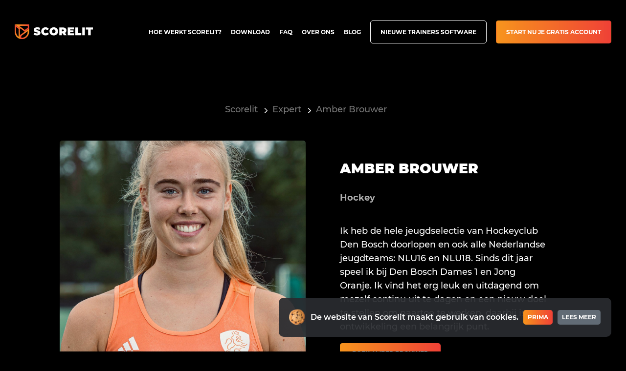

--- FILE ---
content_type: text/html; charset=UTF-8
request_url: https://www.scorelit.com/expert/amber-brouwer/
body_size: 7732
content:
<!DOCTYPE html>
<html lang="nl-NL">
<head>
	<meta charset="UTF-8">
    <meta name="viewport" content="width=device-width, height=device-height, user-scalable=no, initial-scale=1.0, maximum-scale=1.0, minimum-scale=1.0">
  	<meta http-equiv="X-UA-Compatible" content="IE=edge">
    <meta name="theme-color" content="#333333">
    <meta http-equiv="cleartype" content="on">
    <meta name="facebook-domain-verification" content="s5khp9b21i1fpmz2z94owfqv2w6sit" />
    <title>Amber Brouwer - Scorelit</title>
	<style>img:is([sizes="auto" i], [sizes^="auto," i]) { contain-intrinsic-size: 3000px 1500px }</style>
	
<!-- The SEO Framework: door Sybre Waaijer -->
<meta name="robots" content="max-snippet:-1,max-image-preview:standard,max-video-preview:-1" />
<link rel="canonical" href="https://www.scorelit.com/expert/amber-brouwer/" />
<meta name="description" content="Ik heb de hele jeugdselectie van Hockeyclub Den Bosch doorlopen en ook alle Nederlandse jeugdteams: NLU16 en NLU18. Sinds dit jaar speel ik bij Den Bosch Dames…" />
<meta property="og:type" content="article" />
<meta property="og:locale" content="nl_NL" />
<meta property="og:site_name" content="Scorelit" />
<meta property="og:title" content="Amber Brouwer - Scorelit" />
<meta property="og:description" content="Ik heb de hele jeugdselectie van Hockeyclub Den Bosch doorlopen en ook alle Nederlandse jeugdteams: NLU16 en NLU18. Sinds dit jaar speel ik bij Den Bosch Dames 1 en Jong Oranje. Ik vind het erg…" />
<meta property="og:url" content="https://www.scorelit.com/expert/amber-brouwer/" />
<meta property="og:image" content="https://www.scorelit.com/wp-content/uploads/2022/02/95aea889-11e5-4a49-9725-80dcef30f3ed.jpg" />
<meta property="og:image:width" content="821" />
<meta property="og:image:height" content="1024" />
<meta property="article:published_time" content="2022-03-01T08:29:19+00:00" />
<meta property="article:modified_time" content="2026-01-28T11:15:04+00:00" />
<meta name="twitter:card" content="summary_large_image" />
<meta name="twitter:title" content="Amber Brouwer - Scorelit" />
<meta name="twitter:description" content="Ik heb de hele jeugdselectie van Hockeyclub Den Bosch doorlopen en ook alle Nederlandse jeugdteams: NLU16 en NLU18. Sinds dit jaar speel ik bij Den Bosch Dames 1 en Jong Oranje. Ik vind het erg…" />
<meta name="twitter:image" content="https://www.scorelit.com/wp-content/uploads/2022/02/95aea889-11e5-4a49-9725-80dcef30f3ed.jpg" />
<script type="application/ld+json">{"@context":"https://schema.org","@graph":[{"@type":"WebSite","@id":"https://www.scorelit.com/#/schema/WebSite","url":"https://www.scorelit.com/","name":"Scorelit","description":"For the players that want to improve","inLanguage":"nl-NL","potentialAction":{"@type":"SearchAction","target":{"@type":"EntryPoint","urlTemplate":"https://www.scorelit.com/search/{search_term_string}/"},"query-input":"required name=search_term_string"},"publisher":{"@type":"Organization","@id":"https://www.scorelit.com/#/schema/Organization","name":"Scorelit","url":"https://www.scorelit.com/","logo":{"@type":"ImageObject","url":"https://www.scorelit.com/wp-content/uploads/2020/06/cropped-Artboard-1-1.png","contentUrl":"https://www.scorelit.com/wp-content/uploads/2020/06/cropped-Artboard-1-1.png","width":512,"height":512}}},{"@type":"WebPage","@id":"https://www.scorelit.com/expert/amber-brouwer/","url":"https://www.scorelit.com/expert/amber-brouwer/","name":"Amber Brouwer - Scorelit","description":"Ik heb de hele jeugdselectie van Hockeyclub Den Bosch doorlopen en ook alle Nederlandse jeugdteams: NLU16 en NLU18. Sinds dit jaar speel ik bij Den Bosch Dames…","inLanguage":"nl-NL","isPartOf":{"@id":"https://www.scorelit.com/#/schema/WebSite"},"breadcrumb":{"@type":"BreadcrumbList","@id":"https://www.scorelit.com/#/schema/BreadcrumbList","itemListElement":[{"@type":"ListItem","position":1,"item":"https://www.scorelit.com/","name":"Scorelit"},{"@type":"ListItem","position":2,"item":"https:///type/player/","name":"Type: Player"},{"@type":"ListItem","position":3,"name":"Amber Brouwer"}]},"potentialAction":{"@type":"ReadAction","target":"https://www.scorelit.com/expert/amber-brouwer/"},"datePublished":"2022-03-01T08:29:19+00:00","dateModified":"2026-01-28T11:15:04+00:00"}]}</script>
<!-- / The SEO Framework: door Sybre Waaijer | 20.79ms meta | 0.07ms boot -->

<style id='classic-theme-styles-inline-css' type='text/css'>
/*! This file is auto-generated */
.wp-block-button__link{color:#fff;background-color:#32373c;border-radius:9999px;box-shadow:none;text-decoration:none;padding:calc(.667em + 2px) calc(1.333em + 2px);font-size:1.125em}.wp-block-file__button{background:#32373c;color:#fff;text-decoration:none}
</style>
<link rel="stylesheet" href="/wp-content/plugins/activecampaign-subscription-forms/activecampaign-form-block/build/style-index.css">
<style id='global-styles-inline-css' type='text/css'>
:root{--wp--preset--aspect-ratio--square: 1;--wp--preset--aspect-ratio--4-3: 4/3;--wp--preset--aspect-ratio--3-4: 3/4;--wp--preset--aspect-ratio--3-2: 3/2;--wp--preset--aspect-ratio--2-3: 2/3;--wp--preset--aspect-ratio--16-9: 16/9;--wp--preset--aspect-ratio--9-16: 9/16;--wp--preset--color--black: #000000;--wp--preset--color--cyan-bluish-gray: #abb8c3;--wp--preset--color--white: #ffffff;--wp--preset--color--pale-pink: #f78da7;--wp--preset--color--vivid-red: #cf2e2e;--wp--preset--color--luminous-vivid-orange: #ff6900;--wp--preset--color--luminous-vivid-amber: #fcb900;--wp--preset--color--light-green-cyan: #7bdcb5;--wp--preset--color--vivid-green-cyan: #00d084;--wp--preset--color--pale-cyan-blue: #8ed1fc;--wp--preset--color--vivid-cyan-blue: #0693e3;--wp--preset--color--vivid-purple: #9b51e0;--wp--preset--gradient--vivid-cyan-blue-to-vivid-purple: linear-gradient(135deg,rgba(6,147,227,1) 0%,rgb(155,81,224) 100%);--wp--preset--gradient--light-green-cyan-to-vivid-green-cyan: linear-gradient(135deg,rgb(122,220,180) 0%,rgb(0,208,130) 100%);--wp--preset--gradient--luminous-vivid-amber-to-luminous-vivid-orange: linear-gradient(135deg,rgba(252,185,0,1) 0%,rgba(255,105,0,1) 100%);--wp--preset--gradient--luminous-vivid-orange-to-vivid-red: linear-gradient(135deg,rgba(255,105,0,1) 0%,rgb(207,46,46) 100%);--wp--preset--gradient--very-light-gray-to-cyan-bluish-gray: linear-gradient(135deg,rgb(238,238,238) 0%,rgb(169,184,195) 100%);--wp--preset--gradient--cool-to-warm-spectrum: linear-gradient(135deg,rgb(74,234,220) 0%,rgb(151,120,209) 20%,rgb(207,42,186) 40%,rgb(238,44,130) 60%,rgb(251,105,98) 80%,rgb(254,248,76) 100%);--wp--preset--gradient--blush-light-purple: linear-gradient(135deg,rgb(255,206,236) 0%,rgb(152,150,240) 100%);--wp--preset--gradient--blush-bordeaux: linear-gradient(135deg,rgb(254,205,165) 0%,rgb(254,45,45) 50%,rgb(107,0,62) 100%);--wp--preset--gradient--luminous-dusk: linear-gradient(135deg,rgb(255,203,112) 0%,rgb(199,81,192) 50%,rgb(65,88,208) 100%);--wp--preset--gradient--pale-ocean: linear-gradient(135deg,rgb(255,245,203) 0%,rgb(182,227,212) 50%,rgb(51,167,181) 100%);--wp--preset--gradient--electric-grass: linear-gradient(135deg,rgb(202,248,128) 0%,rgb(113,206,126) 100%);--wp--preset--gradient--midnight: linear-gradient(135deg,rgb(2,3,129) 0%,rgb(40,116,252) 100%);--wp--preset--font-size--small: 13px;--wp--preset--font-size--medium: 20px;--wp--preset--font-size--large: 36px;--wp--preset--font-size--x-large: 42px;--wp--preset--spacing--20: 0.44rem;--wp--preset--spacing--30: 0.67rem;--wp--preset--spacing--40: 1rem;--wp--preset--spacing--50: 1.5rem;--wp--preset--spacing--60: 2.25rem;--wp--preset--spacing--70: 3.38rem;--wp--preset--spacing--80: 5.06rem;--wp--preset--shadow--natural: 6px 6px 9px rgba(0, 0, 0, 0.2);--wp--preset--shadow--deep: 12px 12px 50px rgba(0, 0, 0, 0.4);--wp--preset--shadow--sharp: 6px 6px 0px rgba(0, 0, 0, 0.2);--wp--preset--shadow--outlined: 6px 6px 0px -3px rgba(255, 255, 255, 1), 6px 6px rgba(0, 0, 0, 1);--wp--preset--shadow--crisp: 6px 6px 0px rgba(0, 0, 0, 1);}:where(.is-layout-flex){gap: 0.5em;}:where(.is-layout-grid){gap: 0.5em;}body .is-layout-flex{display: flex;}.is-layout-flex{flex-wrap: wrap;align-items: center;}.is-layout-flex > :is(*, div){margin: 0;}body .is-layout-grid{display: grid;}.is-layout-grid > :is(*, div){margin: 0;}:where(.wp-block-columns.is-layout-flex){gap: 2em;}:where(.wp-block-columns.is-layout-grid){gap: 2em;}:where(.wp-block-post-template.is-layout-flex){gap: 1.25em;}:where(.wp-block-post-template.is-layout-grid){gap: 1.25em;}.has-black-color{color: var(--wp--preset--color--black) !important;}.has-cyan-bluish-gray-color{color: var(--wp--preset--color--cyan-bluish-gray) !important;}.has-white-color{color: var(--wp--preset--color--white) !important;}.has-pale-pink-color{color: var(--wp--preset--color--pale-pink) !important;}.has-vivid-red-color{color: var(--wp--preset--color--vivid-red) !important;}.has-luminous-vivid-orange-color{color: var(--wp--preset--color--luminous-vivid-orange) !important;}.has-luminous-vivid-amber-color{color: var(--wp--preset--color--luminous-vivid-amber) !important;}.has-light-green-cyan-color{color: var(--wp--preset--color--light-green-cyan) !important;}.has-vivid-green-cyan-color{color: var(--wp--preset--color--vivid-green-cyan) !important;}.has-pale-cyan-blue-color{color: var(--wp--preset--color--pale-cyan-blue) !important;}.has-vivid-cyan-blue-color{color: var(--wp--preset--color--vivid-cyan-blue) !important;}.has-vivid-purple-color{color: var(--wp--preset--color--vivid-purple) !important;}.has-black-background-color{background-color: var(--wp--preset--color--black) !important;}.has-cyan-bluish-gray-background-color{background-color: var(--wp--preset--color--cyan-bluish-gray) !important;}.has-white-background-color{background-color: var(--wp--preset--color--white) !important;}.has-pale-pink-background-color{background-color: var(--wp--preset--color--pale-pink) !important;}.has-vivid-red-background-color{background-color: var(--wp--preset--color--vivid-red) !important;}.has-luminous-vivid-orange-background-color{background-color: var(--wp--preset--color--luminous-vivid-orange) !important;}.has-luminous-vivid-amber-background-color{background-color: var(--wp--preset--color--luminous-vivid-amber) !important;}.has-light-green-cyan-background-color{background-color: var(--wp--preset--color--light-green-cyan) !important;}.has-vivid-green-cyan-background-color{background-color: var(--wp--preset--color--vivid-green-cyan) !important;}.has-pale-cyan-blue-background-color{background-color: var(--wp--preset--color--pale-cyan-blue) !important;}.has-vivid-cyan-blue-background-color{background-color: var(--wp--preset--color--vivid-cyan-blue) !important;}.has-vivid-purple-background-color{background-color: var(--wp--preset--color--vivid-purple) !important;}.has-black-border-color{border-color: var(--wp--preset--color--black) !important;}.has-cyan-bluish-gray-border-color{border-color: var(--wp--preset--color--cyan-bluish-gray) !important;}.has-white-border-color{border-color: var(--wp--preset--color--white) !important;}.has-pale-pink-border-color{border-color: var(--wp--preset--color--pale-pink) !important;}.has-vivid-red-border-color{border-color: var(--wp--preset--color--vivid-red) !important;}.has-luminous-vivid-orange-border-color{border-color: var(--wp--preset--color--luminous-vivid-orange) !important;}.has-luminous-vivid-amber-border-color{border-color: var(--wp--preset--color--luminous-vivid-amber) !important;}.has-light-green-cyan-border-color{border-color: var(--wp--preset--color--light-green-cyan) !important;}.has-vivid-green-cyan-border-color{border-color: var(--wp--preset--color--vivid-green-cyan) !important;}.has-pale-cyan-blue-border-color{border-color: var(--wp--preset--color--pale-cyan-blue) !important;}.has-vivid-cyan-blue-border-color{border-color: var(--wp--preset--color--vivid-cyan-blue) !important;}.has-vivid-purple-border-color{border-color: var(--wp--preset--color--vivid-purple) !important;}.has-vivid-cyan-blue-to-vivid-purple-gradient-background{background: var(--wp--preset--gradient--vivid-cyan-blue-to-vivid-purple) !important;}.has-light-green-cyan-to-vivid-green-cyan-gradient-background{background: var(--wp--preset--gradient--light-green-cyan-to-vivid-green-cyan) !important;}.has-luminous-vivid-amber-to-luminous-vivid-orange-gradient-background{background: var(--wp--preset--gradient--luminous-vivid-amber-to-luminous-vivid-orange) !important;}.has-luminous-vivid-orange-to-vivid-red-gradient-background{background: var(--wp--preset--gradient--luminous-vivid-orange-to-vivid-red) !important;}.has-very-light-gray-to-cyan-bluish-gray-gradient-background{background: var(--wp--preset--gradient--very-light-gray-to-cyan-bluish-gray) !important;}.has-cool-to-warm-spectrum-gradient-background{background: var(--wp--preset--gradient--cool-to-warm-spectrum) !important;}.has-blush-light-purple-gradient-background{background: var(--wp--preset--gradient--blush-light-purple) !important;}.has-blush-bordeaux-gradient-background{background: var(--wp--preset--gradient--blush-bordeaux) !important;}.has-luminous-dusk-gradient-background{background: var(--wp--preset--gradient--luminous-dusk) !important;}.has-pale-ocean-gradient-background{background: var(--wp--preset--gradient--pale-ocean) !important;}.has-electric-grass-gradient-background{background: var(--wp--preset--gradient--electric-grass) !important;}.has-midnight-gradient-background{background: var(--wp--preset--gradient--midnight) !important;}.has-small-font-size{font-size: var(--wp--preset--font-size--small) !important;}.has-medium-font-size{font-size: var(--wp--preset--font-size--medium) !important;}.has-large-font-size{font-size: var(--wp--preset--font-size--large) !important;}.has-x-large-font-size{font-size: var(--wp--preset--font-size--x-large) !important;}
:where(.wp-block-post-template.is-layout-flex){gap: 1.25em;}:where(.wp-block-post-template.is-layout-grid){gap: 1.25em;}
:where(.wp-block-columns.is-layout-flex){gap: 2em;}:where(.wp-block-columns.is-layout-grid){gap: 2em;}
:root :where(.wp-block-pullquote){font-size: 1.5em;line-height: 1.6;}
</style>
<link rel="stylesheet" href="/wp-content/themes/scorelit/build/css/app.min.css">
<meta name="generator" content="WPML ver:4.8.6 stt:37,1;" />
<link rel="icon" href="/wp-content/uploads/2020/06/cropped-Artboard-1-1-32x32.png" sizes="32x32" />
<link rel="icon" href="/wp-content/uploads/2020/06/cropped-Artboard-1-1-192x192.png" sizes="192x192" />
<link rel="apple-touch-icon" href="/wp-content/uploads/2020/06/cropped-Artboard-1-1-180x180.png" />
<meta name="msapplication-TileImage" content="/wp-content/uploads/2020/06/cropped-Artboard-1-1-270x270.png" />
    <script>(function(w,d,s,l,i){w[l]=w[l]||[];w[l].push({'gtm.start':
    new Date().getTime(),event:'gtm.js'});var f=d.getElementsByTagName(s)[0],
    j=d.createElement(s),dl=l!='dataLayer'?'&l='+l:'';j.async=true;j.src=
    'https://www.googletagmanager.com/gtm.js?id='+i+dl;f.parentNode.insertBefore(j,f);
    })(window,document,'script','dataLayer','GTM-53BG4ZL');</script>
    <!-- Hotjar Tracking Code for https://www.scorelit.com -->
    <script>
        (function(h,o,t,j,a,r){
            h.hj=h.hj||function(){(h.hj.q=h.hj.q||[]).push(arguments)};
            h._hjSettings={hjid:2850869,hjsv:6};
            a=o.getElementsByTagName('head')[0];
            r=o.createElement('script');r.async=1;
            r.src=t+h._hjSettings.hjid+j+h._hjSettings.hjsv;
            a.appendChild(r);
        })(window,document,'https://static.hotjar.com/c/hotjar-','.js?sv=');
    </script>
    <script>
    !function (w, d, t) {
    w.TiktokAnalyticsObject=t;var ttq=w[t]=w[t]||[];ttq.methods=["page","track","identify","instances","debug","on","off","once","ready","alias","group","enableCookie","disableCookie"],ttq.setAndDefer=function(t,e){t[e]=function(){t.push([e].concat(Array.prototype.slice.call(arguments,0)))}};for(var i=0;i<ttq.methods.length;i++)ttq.setAndDefer(ttq,ttq.methods[i]);ttq.instance=function(t){for(var e=ttq._i[t]||[],n=0;n<ttq.methods.length;n++)ttq.setAndDefer(e,ttq.methods[n]);return e},ttq.load=function(e,n){var i="https://analytics.tiktok.com/i18n/pixel/events.js";ttq._i=ttq._i||{},ttq._i[e]=[],ttq._i[e]._u=i,ttq._t=ttq._t||{},ttq._t[e]=+new Date,ttq._o=ttq._o||{},ttq._o[e]=n||{};var o=document.createElement("script");o.type="text/javascript",o.async=!0,o.src=i+"?sdkid="+e+"&lib="+t;var a=document.getElementsByTagName("script")[0];a.parentNode.insertBefore(o,a)};

    ttq.load('C8D2A7A4VMMHDQEFLROG');
    ttq.page();
    }(window, document, 'ttq');
    </script>
    <!-- Global site tag (gtag.js) - Google Analytics -->
    <script async src="https://www.googletagmanager.com/gtag/js?id=UA-168870759-1"></script>
    <script>
        window.dataLayer = window.dataLayer || [];
        function gtag(){dataLayer.push(arguments);}
        gtag('js', new Date());

        gtag('config', 'UA-168870759-1');
    </script>
</head>
<body>
    <noscript><iframe src="https://www.googletagmanager.com/ns.html?id=GTM-53BG4ZL"
    height="0" width="0" style="display:none;visibility:hidden"></iframe></noscript>
    <!-- Facebook Pixel Code -->
    <script>
    !function(f,b,e,v,n,t,s)
    {if(f.fbq)return;n=f.fbq=function(){n.callMethod?
    n.callMethod.apply(n,arguments):n.queue.push(arguments)};
    if(!f._fbq)f._fbq=n;n.push=n;n.loaded=!0;n.version='2.0';
    n.queue=[];t=b.createElement(e);t.async=!0;
    t.src=v;s=b.getElementsByTagName(e)[0];
    s.parentNode.insertBefore(t,s)}(window, document,'script',
    'https://connect.facebook.net/en_US/fbevents.js');
    fbq('init', '238158844171220');
    fbq('track', 'PageView');
    </script>
    <noscript><img height="1" width="1" style="display:none"
    src="https://www.facebook.com/tr?id=238158844171220&ev=PageView&noscript=1"
    /></noscript>
    <!-- End Facebook Pixel Code -->
    <main class="wrapper">

        <header class="header">
            <a href="https://www.scorelit.com" class="header__logo">
                <img src="https://www.scorelit.com/wp-content/themes/scorelit/build/img/logo.svg" class="header__logo__src">
            </a>
            <nav class="header__menu">
				<ul id="menu-main" class=""><li class="menu-item menu-hoe-werkt-scorelit"><a href="https://www.scorelit.com/hoe-werkt-scorelit/">Hoe werkt Scorelit?</a></li>
<li class="menu-item menu-download"><a href="https://www.scorelit.com/download-app/">Download</a></li>
<li class="menu-item menu-faq"><a href="https://www.scorelit.com/faq/">FAQ</a></li>
<li class="menu-item menu-over-ons"><a href="https://www.scorelit.com/over-ons/">Over ons</a></li>
<li class="menu-item menu-blog"><a href="https://www.scorelit.com/blog/">Blog</a></li>
<li class="cta menu-item menu-nieuwe-trainers-software"><a href="https://expert.scorelit.com/login">Nieuwe trainers software</a></li>
<li class="cta menu-item menu-start-nu-je-gratis-account"><a href="https://app.scorelit.com">Start nu je gratis account</a></li>
</ul>				 <div class="header__mobile">
				 	<p class="header__text">Kies je sport</p>
										<ul>
																				<li>
								<a href="https://www.scorelit.com/voetbal/">
									Voetbal</span>
								</a>
							</li>
																				<li>
								<a href="https://www.scorelit.com/basketbal/">
									Basketbal</span>
								</a>
							</li>
																				<li>
								<a href="https://www.scorelit.com/kickboxing/">
									Kickboxing</span>
								</a>
							</li>
																				<li>
								<a href="https://www.scorelit.com/volleybal/">
									Volleybal</span>
								</a>
							</li>
																				<li>
								<a href="https://www.scorelit.com/hockey/">
									Hockey</span>
								</a>
							</li>
																				<li>
								<a href="https://www.scorelit.com/esports/">
									Esports</span>
								</a>
							</li>
											</ul>
				 </div>
            </nav>
            <div class="header__toggle">
                <div class="header__toggle__icon">
                    <span></span>
                    <span></span>
                    <span></span>
                </div>
            </div>
        </header>

	<section class="section">
		<div class="container">
            <div class="row justify-content-center">
                <div class="col-12">
                    <nav class="breadcrumbs"><ul><li><a href="https://www.scorelit.com/" rel="v:url" property="v:title">Scorelit</a></li><li typeof="v:Breadcrumb"><a rel="v:url" property="v:title" href="">Expert</a></li><li class="current">Amber Brouwer</li></ul></nav>                </div>
                <div class="col-lg-5">
                    <div class="block block--person wow fadeIn">
                        <img src="https://cdn.scorelit.com/files/coaches/309/95aea889-11e5-4a49-9725-80dcef30f3ed.jpg" alt="Amber Brouwer" class="block__img">
                                                    <div class="block__content">
                                <ul>
                                                                                                                <li>
                                            <span>Expertise</span>
                                            <span>Sleepcorner, scoop, basistechnieken en verdedigend 1 vs 1</span>
                                        </li>
                                                                                                        </ul>
                            </div>
                                            </div>
                </div>
                <div class="col-lg-5">
                    <div class="block block--single">
                        <div class="block__content">
                            <h1 class="block__title">Amber Brouwer</h1>
                            <p class="block__meta">
                                                                    Hockey                                                            </p>
                            <p>
                                                            Ik heb de hele jeugdselectie van Hockeyclub Den Bosch doorlopen en ook alle Nederlandse jeugdteams: NLU16 en NLU18. Sinds dit jaar speel ik bij Den Bosch Dames 1 en Jong Oranje. &#013;
&#013;
Ik vind het erg leuk en uitdagend om mezelf continu uit te dagen en een nieuw doel te stellen om naartoe te werken, daarbij is ontwikkeling een belangrijk punt.                                                        </p>
                            <p><a href="https://app.scorelit.com" class="button">Boek Amber Brouwer</a></p>
                        </div>
                    </div>
                </div>
                                                <div class="col-lg-6">
                    <div class="block block--single-cta">
                        <h2 class="block__title">
                            Verbeter je spel met persoonlijke tips van Amber Brouwer                        </h2>
                        <div class="block__content">
                            <div class='_form_7'></div><script type='text/javascript' src='https://appademic21289.activehosted.com/f/embed.php?static=0&id=7&6979F0F61A5C7&nostyles=1&preview=0'></script>                        </div>
                    </div>
                </div>
                			</div>
		</div>
	</section>

    
                        <div class="to-bottom"></div>
		</main>
	    <footer class="footer">
	        <div class="container">
	            <a href="https://www.scorelit.com" class="footer__logo footer__logo--brand">
		            <svg xmlns="http://www.w3.org/2000/svg" viewBox="0 0 1101 204"><defs><linearGradient id="a" x1="8.468%" x2="102.529%" y1="115.865%" y2="22.865%"><stop offset="0%" stop-color="#EF4036"/><stop offset="100%" stop-color="#F6941C"/></linearGradient><linearGradient id="b" x1="9.391%" x2="96.604%" y1="27.718%" y2="54.139%"><stop offset="0%" stop-color="#F6941C"/><stop offset="100%" stop-color="#EF4036"/></linearGradient><linearGradient id="c" x1="56.083%" x2="41.088%" y1="96.874%" y2="-6.558%"><stop offset="0%" stop-color="#F6941C"/><stop offset="100%" stop-color="#EF4036"/></linearGradient></defs><g fill="none" fill-rule="evenodd"><path fill="url(#a)" d="M203.1 56.5v45.1c0 56-45.4 101.5-101.5 101.5-9.5 0-18.8-1.3-27.5-3.8V135c0 4.1 3.4 7 7 7 1.3 0 2.7-.4 4-1.3l49.3-35.2c.2-.2.3-.4.5-.5l68.2-48.5zM183.7 94l-36.6 26c-.4.3-.9.7-1.4 1.1l-49.3 35.3c-1 .7-2 1.4-3 1.9v25c2.7.3 5.4.4 8.1.4 45.3 0 82.2-36.9 82.2-82.2V94z"/><path fill="url(#b)" d="M203 0v56.5L134.8 105c3.3-2.9 3.2-8.2-.5-10.9l-1.1-.8-48.1-34.5c-.1-.1-.3-.2-.5-.3L2.8 0H203zm-19.3 19.4H63.1l32.1 22.9c.4.2.8.5 1.2.8L142.3 76l41.4-29.5V19.4z"/><path fill="url(#c)" d="M2.7 0l81.4 58.2c-1-.6-2.1-.8-3.1-.8-3.6 0-7 2.9-7 7v134.8c-42.7-12-74-51.2-74-97.7V0h2.7zm16.7 35.7v65.8c0 27.4 13.7 52.4 35.3 67.5V64.5c0-1.2.1-2.3.2-3.4L19.4 35.7z"/><path fill="#FFF" d="M287.2 148.8c-8.4-2-15.3-4.7-20.8-8l11.6-26.4c5.1 3 10.8 5.3 17.2 7.1 6.3 1.8 12.4 2.7 18.2 2.7 5 0 8.6-.5 10.7-1.5 2.1-1 3.2-2.4 3.2-4.4 0-2.2-1.4-3.9-4.2-5.1-2.8-1.1-7.4-2.3-13.9-3.7-8.3-1.7-15.2-3.6-20.7-5.6-5.5-2-10.3-5.3-14.4-9.8-4.1-4.5-6.1-10.7-6.1-18.5 0-6.7 1.9-12.9 5.7-18.4 3.8-5.5 9.4-9.9 16.9-13 7.5-3.2 16.6-4.8 27.4-4.8 7.4 0 14.6.8 21.7 2.4 7.1 1.6 13.4 3.9 18.8 7L347.6 75c-10.5-5.3-20.5-8-29.9-8-9.3 0-13.9 2.2-13.9 6.7 0 2.1 1.4 3.8 4.1 4.8 2.8 1.1 7.3 2.2 13.6 3.4 8.2 1.5 15.1 3.3 20.7 5.3s10.5 5.2 14.6 9.7c4.1 4.5 6.2 10.6 6.2 18.4 0 6.7-1.9 12.8-5.7 18.3-3.8 5.5-9.4 9.8-16.9 13-7.5 3.2-16.6 4.8-27.4 4.8-8.8.4-17.4-.6-25.8-2.6zm115.6-4.2c-9.1-4.8-16.2-11.4-21.4-19.9-5.2-8.5-7.7-18.2-7.7-29s2.6-20.5 7.7-29c5.2-8.5 12.3-15.2 21.4-19.9 9.1-4.8 19.3-7.1 30.6-7.1 10.4 0 19.7 1.8 27.9 5.5s14.9 9 20.2 15.9l-22.8 20.4c-6.6-8.4-14.5-12.6-23.4-12.6-7.6 0-13.6 2.4-18.2 7.3s-6.9 11.4-6.9 19.5c0 8.2 2.3 14.7 6.9 19.5 4.6 4.9 10.7 7.3 18.2 7.3 9 0 16.8-4.2 23.4-12.6l22.8 20.4c-5.3 6.9-12.1 12.3-20.2 15.9-8.2 3.7-17.5 5.5-27.9 5.5-11.3.1-21.5-2.3-30.6-7.1zm116.1 0c-9.2-4.8-16.4-11.5-21.6-20-5.2-8.5-7.8-18.2-7.8-28.9s2.6-20.4 7.8-28.9c5.2-8.5 12.4-15.2 21.6-20 9.2-4.8 19.6-7.2 31.1-7.2s21.9 2.4 31.1 7.2c9.2 4.8 16.4 11.5 21.6 20 5.2 8.5 7.8 18.2 7.8 28.9s-2.6 20.4-7.8 28.9c-5.2 8.5-12.4 15.2-21.6 20-9.2 4.8-19.6 7.2-31.1 7.2s-21.9-2.4-31.1-7.2zm43.3-25.4c3.6-2.2 6.5-5.3 8.7-9.3 2.1-4 3.2-8.8 3.2-14.2 0-5.4-1.1-10.1-3.2-14.2-2.1-4-5-7.1-8.7-9.3-3.6-2.2-7.7-3.3-12.2-3.3-4.5 0-8.6 1.1-12.2 3.3-3.6 2.2-6.5 5.3-8.7 9.3-2.1 4-3.2 8.8-3.2 14.2 0 5.4 1.1 10.1 3.2 14.2 2.1 4 5 7.2 8.7 9.3 3.6 2.2 7.7 3.3 12.2 3.3 4.5 0 8.6-1.1 12.2-3.3zm111.7 3.2h-9.8v27h-36.2V42.1h51.6c9.9 0 18.5 1.6 25.9 4.9 7.4 3.3 13 8 17 14.1s6 13.3 6 21.5c0 7.7-1.7 14.4-5.2 20.1-3.5 5.7-8.5 10.3-15 13.6l22.5 33.1h-38.6l-18.2-27zm14.4-49.2c-2.5-2.2-6.1-3.3-11-3.3h-13.2V95h13.2c4.9 0 8.6-1.1 11-3.3 2.5-2.2 3.7-5.3 3.7-9.3-.1-3.9-1.3-7-3.7-9.2zM835.4 122v27.3h-89.2V42.1h87.2v27.3h-51.6V82h45.3v26.1h-45.4v14.1h53.7v-.2zm18.1-79.9h36.2v79.2h48.4v28h-84.6V42.1zm98.6 0h36.2v107.3h-36.2V42.1zm81.1 28h-31.4v-28h99v28h-31.4v79.2h-36.2V70.1z"/></g></svg>				</a>
	            <nav class="footer__menu">
					<ul id="menu-footer" class=""><li class="menu-item menu-experts"><a href="https://www.scorelit.com/experts/">Experts</a></li>
<li class="menu-item menu-blog"><a href="https://www.scorelit.com/blog/">Blog</a></li>
<li class="menu-item menu-faq"><a href="https://www.scorelit.com/faq/">FAQ</a></li>
<li class="menu-item menu-over-ons"><a href="https://www.scorelit.com/over-ons/">Over ons</a></li>
<li class="menu-item menu-contact"><a href="https://www.scorelit.com/contact/">Contact</a></li>
<li class="menu-item menu-gebruikersvoorwaarden"><a href="https://www.scorelit.com/voorwaarden/">Gebruikersvoorwaarden</a></li>
<li class="menu-item menu-privacy-statement"><a href="https://www.scorelit.com/privacy-statement/">Privacy Statement</a></li>
</ul>	            </nav>
	            <p class="footer__meta">© Copyright SCORELT 2026</p>
				<div class="row justify-content-center">
					<div class="col-md-5">
						<div class="footer__wrap">
							<img src="https://www.scorelit.com/wp-content/themes/scorelit/build/img/logo-snn.svg" class="footer__logo">
							<img src="https://www.scorelit.com/wp-content/themes/scorelit/build/img/EFRO.png" class="footer__logo">
						</div>
						<p class="footer__meta">Scorelit wordt mede mogelijk gemaakt door SNN en het EFRO. Scorelit heeft als doel sporters aan professionals te verbinden dmv een innovatief online platform.</p>	
					</div>
				</div>
	        </div>
            
            <!--googleoff: all-->
            <div id="cookiebar" class="cookiebar" style="display: none;">
                <div class="cookiebar__info">
                    <img src="https://www.scorelit.com/wp-content/themes/scorelit/build/img/cookie.png">
                    <p class="cookiebar__info__text">
                        De website van Scorelit maakt gebruik van cookies.                    </p>
                </div>
                <div class="cookiebar__options">
                    <a href="javascript:acceptCookies();" class="cookiebar__button">Prima</a>
                    <a href="/privacy-statement/" class="cookiebar__button cookiebar__button__alt">Lees meer</a>
                </div>
                </div>
            </div>
            <!--googleon: all-->
            
            <script type="text/javascript">
                function acceptCookies() { 
                        document.getElementById("cookiebar").style.display = "none";
                        localStorage.setItem("cookie", "true");
                };
                    var hasCookie = localStorage.getItem("cookie");
                    if(!hasCookie){
                        document.getElementById("cookiebar").style.display="flex";
                    }
            </script>
	        <script type="speculationrules">
{"prefetch":[{"source":"document","where":{"and":[{"href_matches":"\/*"},{"not":{"href_matches":["\/wp-*.php","\/wp-admin\/*","\/wp-content\/uploads\/*","\/wp-content\/*","\/wp-content\/plugins\/*","\/wp-content\/themes\/scorelit\/*","\/*\\?(.+)"]}},{"not":{"selector_matches":"a[rel~=\"nofollow\"]"}},{"not":{"selector_matches":".no-prefetch, .no-prefetch a"}}]},"eagerness":"conservative"}]}
</script>
<script type="text/javascript" id="wpml-cookie-js-extra">
/* <![CDATA[ */
var wpml_cookies = {"wp-wpml_current_language":{"value":"nl","expires":1,"path":"\/"}};
var wpml_cookies = {"wp-wpml_current_language":{"value":"nl","expires":1,"path":"\/"}};
/* ]]> */
</script>
<script type="text/javascript" src="/wp-content/plugins/sitepress-multilingual-cms/res/js/cookies/language-cookie.js" id="wpml-cookie-js" defer="defer" data-wp-strategy="defer"></script>
<script type="text/javascript" id="site_tracking-js-extra">
/* <![CDATA[ */
var php_data = {"ac_settings":{"tracking_actid":1002055498,"site_tracking_default":1},"user_email":""};
/* ]]> */
</script>
<script type="text/javascript" src="/wp-content/plugins/activecampaign-subscription-forms/site_tracking.js" id="site_tracking-js"></script>
<script type="text/javascript" src="/wp-content/themes/scorelit/build/js/app.min.js" id="main-javascript-js"></script>
	    </footer>
	</body>
</html>

--- FILE ---
content_type: text/css; charset=UTF-8
request_url: https://www.scorelit.com/wp-content/themes/scorelit/build/css/app.min.css
body_size: 19279
content:
/*!
 * Bootstrap Grid v4.5.2 (https://getbootstrap.com/)
 * Copyright 2011-2020 The Bootstrap Authors
 * Copyright 2011-2020 Twitter, Inc.
 * Licensed under MIT (https://github.com/twbs/bootstrap/blob/main/LICENSE)
 */html{box-sizing:border-box;-ms-overflow-style:scrollbar}*,::after,::before{box-sizing:inherit}.container,.container-fluid,.container-lg,.container-md,.container-sm,.container-xl{width:100%;padding-right:15px;padding-left:15px;margin-right:auto;margin-left:auto}@media (min-width:576px){.container,.container-sm{max-width:540px}}@media (min-width:768px){.container,.container-md,.container-sm{max-width:720px}}@media (min-width:992px){.container,.container-lg,.container-md,.container-sm{max-width:1060px}}@media (min-width:1200px){.container,.container-lg,.container-md,.container-sm,.container-xl{max-width:1300px}}.row{display:-ms-flexbox;display:flex;-ms-flex-wrap:wrap;flex-wrap:wrap;margin-right:-15px;margin-left:-15px}.no-gutters{margin-right:0;margin-left:0}.no-gutters>.col,.no-gutters>[class*=col-]{padding-right:0;padding-left:0}.col,.col-1,.col-10,.col-11,.col-12,.col-2,.col-3,.col-4,.col-5,.col-6,.col-7,.col-8,.col-9,.col-auto,.col-lg,.col-lg-1,.col-lg-10,.col-lg-11,.col-lg-12,.col-lg-2,.col-lg-3,.col-lg-4,.col-lg-5,.col-lg-6,.col-lg-7,.col-lg-8,.col-lg-9,.col-lg-auto,.col-md,.col-md-1,.col-md-10,.col-md-11,.col-md-12,.col-md-2,.col-md-3,.col-md-4,.col-md-5,.col-md-6,.col-md-7,.col-md-8,.col-md-9,.col-md-auto,.col-sm,.col-sm-1,.col-sm-10,.col-sm-11,.col-sm-12,.col-sm-2,.col-sm-3,.col-sm-4,.col-sm-5,.col-sm-6,.col-sm-7,.col-sm-8,.col-sm-9,.col-sm-auto,.col-xl,.col-xl-1,.col-xl-10,.col-xl-11,.col-xl-12,.col-xl-2,.col-xl-3,.col-xl-4,.col-xl-5,.col-xl-6,.col-xl-7,.col-xl-8,.col-xl-9,.col-xl-auto{position:relative;width:100%;padding-right:15px;padding-left:15px}.col{-ms-flex-preferred-size:0;flex-basis:0;-ms-flex-positive:1;flex-grow:1;max-width:100%}.row-cols-1>*{-ms-flex:0 0 100%;flex:0 0 100%;max-width:100%}.row-cols-2>*{-ms-flex:0 0 50%;flex:0 0 50%;max-width:50%}.row-cols-3>*{-ms-flex:0 0 33.3333333333%;flex:0 0 33.3333333333%;max-width:33.3333333333%}.row-cols-4>*{-ms-flex:0 0 25%;flex:0 0 25%;max-width:25%}.row-cols-5>*{-ms-flex:0 0 20%;flex:0 0 20%;max-width:20%}.row-cols-6>*{-ms-flex:0 0 16.6666666667%;flex:0 0 16.6666666667%;max-width:16.6666666667%}.col-auto{-ms-flex:0 0 auto;flex:0 0 auto;width:auto;max-width:100%}.col-1{-ms-flex:0 0 8.3333333333%;flex:0 0 8.3333333333%;max-width:8.3333333333%}.col-2{-ms-flex:0 0 16.6666666667%;flex:0 0 16.6666666667%;max-width:16.6666666667%}.col-3{-ms-flex:0 0 25%;flex:0 0 25%;max-width:25%}.col-4{-ms-flex:0 0 33.3333333333%;flex:0 0 33.3333333333%;max-width:33.3333333333%}.col-5{-ms-flex:0 0 41.6666666667%;flex:0 0 41.6666666667%;max-width:41.6666666667%}.col-6{-ms-flex:0 0 50%;flex:0 0 50%;max-width:50%}.col-7{-ms-flex:0 0 58.3333333333%;flex:0 0 58.3333333333%;max-width:58.3333333333%}.col-8{-ms-flex:0 0 66.6666666667%;flex:0 0 66.6666666667%;max-width:66.6666666667%}.col-9{-ms-flex:0 0 75%;flex:0 0 75%;max-width:75%}.col-10{-ms-flex:0 0 83.3333333333%;flex:0 0 83.3333333333%;max-width:83.3333333333%}.col-11{-ms-flex:0 0 91.6666666667%;flex:0 0 91.6666666667%;max-width:91.6666666667%}.col-12{-ms-flex:0 0 100%;flex:0 0 100%;max-width:100%}.order-first{-ms-flex-order:-1;order:-1}.order-last{-ms-flex-order:13;order:13}.order-0{-ms-flex-order:0;order:0}.order-1{-ms-flex-order:1;order:1}.order-2{-ms-flex-order:2;order:2}.order-3{-ms-flex-order:3;order:3}.order-4{-ms-flex-order:4;order:4}.order-5{-ms-flex-order:5;order:5}.order-6{-ms-flex-order:6;order:6}.order-7{-ms-flex-order:7;order:7}.order-8{-ms-flex-order:8;order:8}.order-9{-ms-flex-order:9;order:9}.order-10{-ms-flex-order:10;order:10}.order-11{-ms-flex-order:11;order:11}.order-12{-ms-flex-order:12;order:12}.offset-1{margin-left:8.3333333333%}.offset-2{margin-left:16.6666666667%}.offset-3{margin-left:25%}.offset-4{margin-left:33.3333333333%}.offset-5{margin-left:41.6666666667%}.offset-6{margin-left:50%}.offset-7{margin-left:58.3333333333%}.offset-8{margin-left:66.6666666667%}.offset-9{margin-left:75%}.offset-10{margin-left:83.3333333333%}.offset-11{margin-left:91.6666666667%}@media (min-width:576px){.col-sm{-ms-flex-preferred-size:0;flex-basis:0;-ms-flex-positive:1;flex-grow:1;max-width:100%}.row-cols-sm-1>*{-ms-flex:0 0 100%;flex:0 0 100%;max-width:100%}.row-cols-sm-2>*{-ms-flex:0 0 50%;flex:0 0 50%;max-width:50%}.row-cols-sm-3>*{-ms-flex:0 0 33.3333333333%;flex:0 0 33.3333333333%;max-width:33.3333333333%}.row-cols-sm-4>*{-ms-flex:0 0 25%;flex:0 0 25%;max-width:25%}.row-cols-sm-5>*{-ms-flex:0 0 20%;flex:0 0 20%;max-width:20%}.row-cols-sm-6>*{-ms-flex:0 0 16.6666666667%;flex:0 0 16.6666666667%;max-width:16.6666666667%}.col-sm-auto{-ms-flex:0 0 auto;flex:0 0 auto;width:auto;max-width:100%}.col-sm-1{-ms-flex:0 0 8.3333333333%;flex:0 0 8.3333333333%;max-width:8.3333333333%}.col-sm-2{-ms-flex:0 0 16.6666666667%;flex:0 0 16.6666666667%;max-width:16.6666666667%}.col-sm-3{-ms-flex:0 0 25%;flex:0 0 25%;max-width:25%}.col-sm-4{-ms-flex:0 0 33.3333333333%;flex:0 0 33.3333333333%;max-width:33.3333333333%}.col-sm-5{-ms-flex:0 0 41.6666666667%;flex:0 0 41.6666666667%;max-width:41.6666666667%}.col-sm-6{-ms-flex:0 0 50%;flex:0 0 50%;max-width:50%}.col-sm-7{-ms-flex:0 0 58.3333333333%;flex:0 0 58.3333333333%;max-width:58.3333333333%}.col-sm-8{-ms-flex:0 0 66.6666666667%;flex:0 0 66.6666666667%;max-width:66.6666666667%}.col-sm-9{-ms-flex:0 0 75%;flex:0 0 75%;max-width:75%}.col-sm-10{-ms-flex:0 0 83.3333333333%;flex:0 0 83.3333333333%;max-width:83.3333333333%}.col-sm-11{-ms-flex:0 0 91.6666666667%;flex:0 0 91.6666666667%;max-width:91.6666666667%}.col-sm-12{-ms-flex:0 0 100%;flex:0 0 100%;max-width:100%}.order-sm-first{-ms-flex-order:-1;order:-1}.order-sm-last{-ms-flex-order:13;order:13}.order-sm-0{-ms-flex-order:0;order:0}.order-sm-1{-ms-flex-order:1;order:1}.order-sm-2{-ms-flex-order:2;order:2}.order-sm-3{-ms-flex-order:3;order:3}.order-sm-4{-ms-flex-order:4;order:4}.order-sm-5{-ms-flex-order:5;order:5}.order-sm-6{-ms-flex-order:6;order:6}.order-sm-7{-ms-flex-order:7;order:7}.order-sm-8{-ms-flex-order:8;order:8}.order-sm-9{-ms-flex-order:9;order:9}.order-sm-10{-ms-flex-order:10;order:10}.order-sm-11{-ms-flex-order:11;order:11}.order-sm-12{-ms-flex-order:12;order:12}.offset-sm-0{margin-left:0}.offset-sm-1{margin-left:8.3333333333%}.offset-sm-2{margin-left:16.6666666667%}.offset-sm-3{margin-left:25%}.offset-sm-4{margin-left:33.3333333333%}.offset-sm-5{margin-left:41.6666666667%}.offset-sm-6{margin-left:50%}.offset-sm-7{margin-left:58.3333333333%}.offset-sm-8{margin-left:66.6666666667%}.offset-sm-9{margin-left:75%}.offset-sm-10{margin-left:83.3333333333%}.offset-sm-11{margin-left:91.6666666667%}}@media (min-width:768px){.col-md{-ms-flex-preferred-size:0;flex-basis:0;-ms-flex-positive:1;flex-grow:1;max-width:100%}.row-cols-md-1>*{-ms-flex:0 0 100%;flex:0 0 100%;max-width:100%}.row-cols-md-2>*{-ms-flex:0 0 50%;flex:0 0 50%;max-width:50%}.row-cols-md-3>*{-ms-flex:0 0 33.3333333333%;flex:0 0 33.3333333333%;max-width:33.3333333333%}.row-cols-md-4>*{-ms-flex:0 0 25%;flex:0 0 25%;max-width:25%}.row-cols-md-5>*{-ms-flex:0 0 20%;flex:0 0 20%;max-width:20%}.row-cols-md-6>*{-ms-flex:0 0 16.6666666667%;flex:0 0 16.6666666667%;max-width:16.6666666667%}.col-md-auto{-ms-flex:0 0 auto;flex:0 0 auto;width:auto;max-width:100%}.col-md-1{-ms-flex:0 0 8.3333333333%;flex:0 0 8.3333333333%;max-width:8.3333333333%}.col-md-2{-ms-flex:0 0 16.6666666667%;flex:0 0 16.6666666667%;max-width:16.6666666667%}.col-md-3{-ms-flex:0 0 25%;flex:0 0 25%;max-width:25%}.col-md-4{-ms-flex:0 0 33.3333333333%;flex:0 0 33.3333333333%;max-width:33.3333333333%}.col-md-5{-ms-flex:0 0 41.6666666667%;flex:0 0 41.6666666667%;max-width:41.6666666667%}.col-md-6{-ms-flex:0 0 50%;flex:0 0 50%;max-width:50%}.col-md-7{-ms-flex:0 0 58.3333333333%;flex:0 0 58.3333333333%;max-width:58.3333333333%}.col-md-8{-ms-flex:0 0 66.6666666667%;flex:0 0 66.6666666667%;max-width:66.6666666667%}.col-md-9{-ms-flex:0 0 75%;flex:0 0 75%;max-width:75%}.col-md-10{-ms-flex:0 0 83.3333333333%;flex:0 0 83.3333333333%;max-width:83.3333333333%}.col-md-11{-ms-flex:0 0 91.6666666667%;flex:0 0 91.6666666667%;max-width:91.6666666667%}.col-md-12{-ms-flex:0 0 100%;flex:0 0 100%;max-width:100%}.order-md-first{-ms-flex-order:-1;order:-1}.order-md-last{-ms-flex-order:13;order:13}.order-md-0{-ms-flex-order:0;order:0}.order-md-1{-ms-flex-order:1;order:1}.order-md-2{-ms-flex-order:2;order:2}.order-md-3{-ms-flex-order:3;order:3}.order-md-4{-ms-flex-order:4;order:4}.order-md-5{-ms-flex-order:5;order:5}.order-md-6{-ms-flex-order:6;order:6}.order-md-7{-ms-flex-order:7;order:7}.order-md-8{-ms-flex-order:8;order:8}.order-md-9{-ms-flex-order:9;order:9}.order-md-10{-ms-flex-order:10;order:10}.order-md-11{-ms-flex-order:11;order:11}.order-md-12{-ms-flex-order:12;order:12}.offset-md-0{margin-left:0}.offset-md-1{margin-left:8.3333333333%}.offset-md-2{margin-left:16.6666666667%}.offset-md-3{margin-left:25%}.offset-md-4{margin-left:33.3333333333%}.offset-md-5{margin-left:41.6666666667%}.offset-md-6{margin-left:50%}.offset-md-7{margin-left:58.3333333333%}.offset-md-8{margin-left:66.6666666667%}.offset-md-9{margin-left:75%}.offset-md-10{margin-left:83.3333333333%}.offset-md-11{margin-left:91.6666666667%}}@media (min-width:992px){.col-lg{-ms-flex-preferred-size:0;flex-basis:0;-ms-flex-positive:1;flex-grow:1;max-width:100%}.row-cols-lg-1>*{-ms-flex:0 0 100%;flex:0 0 100%;max-width:100%}.row-cols-lg-2>*{-ms-flex:0 0 50%;flex:0 0 50%;max-width:50%}.row-cols-lg-3>*{-ms-flex:0 0 33.3333333333%;flex:0 0 33.3333333333%;max-width:33.3333333333%}.row-cols-lg-4>*{-ms-flex:0 0 25%;flex:0 0 25%;max-width:25%}.row-cols-lg-5>*{-ms-flex:0 0 20%;flex:0 0 20%;max-width:20%}.row-cols-lg-6>*{-ms-flex:0 0 16.6666666667%;flex:0 0 16.6666666667%;max-width:16.6666666667%}.col-lg-auto{-ms-flex:0 0 auto;flex:0 0 auto;width:auto;max-width:100%}.col-lg-1{-ms-flex:0 0 8.3333333333%;flex:0 0 8.3333333333%;max-width:8.3333333333%}.col-lg-2{-ms-flex:0 0 16.6666666667%;flex:0 0 16.6666666667%;max-width:16.6666666667%}.col-lg-3{-ms-flex:0 0 25%;flex:0 0 25%;max-width:25%}.col-lg-4{-ms-flex:0 0 33.3333333333%;flex:0 0 33.3333333333%;max-width:33.3333333333%}.col-lg-5{-ms-flex:0 0 41.6666666667%;flex:0 0 41.6666666667%;max-width:41.6666666667%}.col-lg-6{-ms-flex:0 0 50%;flex:0 0 50%;max-width:50%}.col-lg-7{-ms-flex:0 0 58.3333333333%;flex:0 0 58.3333333333%;max-width:58.3333333333%}.col-lg-8{-ms-flex:0 0 66.6666666667%;flex:0 0 66.6666666667%;max-width:66.6666666667%}.col-lg-9{-ms-flex:0 0 75%;flex:0 0 75%;max-width:75%}.col-lg-10{-ms-flex:0 0 83.3333333333%;flex:0 0 83.3333333333%;max-width:83.3333333333%}.col-lg-11{-ms-flex:0 0 91.6666666667%;flex:0 0 91.6666666667%;max-width:91.6666666667%}.col-lg-12{-ms-flex:0 0 100%;flex:0 0 100%;max-width:100%}.order-lg-first{-ms-flex-order:-1;order:-1}.order-lg-last{-ms-flex-order:13;order:13}.order-lg-0{-ms-flex-order:0;order:0}.order-lg-1{-ms-flex-order:1;order:1}.order-lg-2{-ms-flex-order:2;order:2}.order-lg-3{-ms-flex-order:3;order:3}.order-lg-4{-ms-flex-order:4;order:4}.order-lg-5{-ms-flex-order:5;order:5}.order-lg-6{-ms-flex-order:6;order:6}.order-lg-7{-ms-flex-order:7;order:7}.order-lg-8{-ms-flex-order:8;order:8}.order-lg-9{-ms-flex-order:9;order:9}.order-lg-10{-ms-flex-order:10;order:10}.order-lg-11{-ms-flex-order:11;order:11}.order-lg-12{-ms-flex-order:12;order:12}.offset-lg-0{margin-left:0}.offset-lg-1{margin-left:8.3333333333%}.offset-lg-2{margin-left:16.6666666667%}.offset-lg-3{margin-left:25%}.offset-lg-4{margin-left:33.3333333333%}.offset-lg-5{margin-left:41.6666666667%}.offset-lg-6{margin-left:50%}.offset-lg-7{margin-left:58.3333333333%}.offset-lg-8{margin-left:66.6666666667%}.offset-lg-9{margin-left:75%}.offset-lg-10{margin-left:83.3333333333%}.offset-lg-11{margin-left:91.6666666667%}}@media (min-width:1200px){.col-xl{-ms-flex-preferred-size:0;flex-basis:0;-ms-flex-positive:1;flex-grow:1;max-width:100%}.row-cols-xl-1>*{-ms-flex:0 0 100%;flex:0 0 100%;max-width:100%}.row-cols-xl-2>*{-ms-flex:0 0 50%;flex:0 0 50%;max-width:50%}.row-cols-xl-3>*{-ms-flex:0 0 33.3333333333%;flex:0 0 33.3333333333%;max-width:33.3333333333%}.row-cols-xl-4>*{-ms-flex:0 0 25%;flex:0 0 25%;max-width:25%}.row-cols-xl-5>*{-ms-flex:0 0 20%;flex:0 0 20%;max-width:20%}.row-cols-xl-6>*{-ms-flex:0 0 16.6666666667%;flex:0 0 16.6666666667%;max-width:16.6666666667%}.col-xl-auto{-ms-flex:0 0 auto;flex:0 0 auto;width:auto;max-width:100%}.col-xl-1{-ms-flex:0 0 8.3333333333%;flex:0 0 8.3333333333%;max-width:8.3333333333%}.col-xl-2{-ms-flex:0 0 16.6666666667%;flex:0 0 16.6666666667%;max-width:16.6666666667%}.col-xl-3{-ms-flex:0 0 25%;flex:0 0 25%;max-width:25%}.col-xl-4{-ms-flex:0 0 33.3333333333%;flex:0 0 33.3333333333%;max-width:33.3333333333%}.col-xl-5{-ms-flex:0 0 41.6666666667%;flex:0 0 41.6666666667%;max-width:41.6666666667%}.col-xl-6{-ms-flex:0 0 50%;flex:0 0 50%;max-width:50%}.col-xl-7{-ms-flex:0 0 58.3333333333%;flex:0 0 58.3333333333%;max-width:58.3333333333%}.col-xl-8{-ms-flex:0 0 66.6666666667%;flex:0 0 66.6666666667%;max-width:66.6666666667%}.col-xl-9{-ms-flex:0 0 75%;flex:0 0 75%;max-width:75%}.col-xl-10{-ms-flex:0 0 83.3333333333%;flex:0 0 83.3333333333%;max-width:83.3333333333%}.col-xl-11{-ms-flex:0 0 91.6666666667%;flex:0 0 91.6666666667%;max-width:91.6666666667%}.col-xl-12{-ms-flex:0 0 100%;flex:0 0 100%;max-width:100%}.order-xl-first{-ms-flex-order:-1;order:-1}.order-xl-last{-ms-flex-order:13;order:13}.order-xl-0{-ms-flex-order:0;order:0}.order-xl-1{-ms-flex-order:1;order:1}.order-xl-2{-ms-flex-order:2;order:2}.order-xl-3{-ms-flex-order:3;order:3}.order-xl-4{-ms-flex-order:4;order:4}.order-xl-5{-ms-flex-order:5;order:5}.order-xl-6{-ms-flex-order:6;order:6}.order-xl-7{-ms-flex-order:7;order:7}.order-xl-8{-ms-flex-order:8;order:8}.order-xl-9{-ms-flex-order:9;order:9}.order-xl-10{-ms-flex-order:10;order:10}.order-xl-11{-ms-flex-order:11;order:11}.order-xl-12{-ms-flex-order:12;order:12}.offset-xl-0{margin-left:0}.offset-xl-1{margin-left:8.3333333333%}.offset-xl-2{margin-left:16.6666666667%}.offset-xl-3{margin-left:25%}.offset-xl-4{margin-left:33.3333333333%}.offset-xl-5{margin-left:41.6666666667%}.offset-xl-6{margin-left:50%}.offset-xl-7{margin-left:58.3333333333%}.offset-xl-8{margin-left:66.6666666667%}.offset-xl-9{margin-left:75%}.offset-xl-10{margin-left:83.3333333333%}.offset-xl-11{margin-left:91.6666666667%}}.d-none{display:none!important}.d-inline{display:inline!important}.d-inline-block{display:inline-block!important}.d-block{display:block!important}.d-table{display:table!important}.d-table-row{display:table-row!important}.d-table-cell{display:table-cell!important}.d-flex{display:-ms-flexbox!important;display:flex!important}.d-inline-flex{display:-ms-inline-flexbox!important;display:inline-flex!important}@media (min-width:576px){.d-sm-none{display:none!important}.d-sm-inline{display:inline!important}.d-sm-inline-block{display:inline-block!important}.d-sm-block{display:block!important}.d-sm-table{display:table!important}.d-sm-table-row{display:table-row!important}.d-sm-table-cell{display:table-cell!important}.d-sm-flex{display:-ms-flexbox!important;display:flex!important}.d-sm-inline-flex{display:-ms-inline-flexbox!important;display:inline-flex!important}}@media (min-width:768px){.d-md-none{display:none!important}.d-md-inline{display:inline!important}.d-md-inline-block{display:inline-block!important}.d-md-block{display:block!important}.d-md-table{display:table!important}.d-md-table-row{display:table-row!important}.d-md-table-cell{display:table-cell!important}.d-md-flex{display:-ms-flexbox!important;display:flex!important}.d-md-inline-flex{display:-ms-inline-flexbox!important;display:inline-flex!important}}@media (min-width:992px){.d-lg-none{display:none!important}.d-lg-inline{display:inline!important}.d-lg-inline-block{display:inline-block!important}.d-lg-block{display:block!important}.d-lg-table{display:table!important}.d-lg-table-row{display:table-row!important}.d-lg-table-cell{display:table-cell!important}.d-lg-flex{display:-ms-flexbox!important;display:flex!important}.d-lg-inline-flex{display:-ms-inline-flexbox!important;display:inline-flex!important}}@media (min-width:1200px){.d-xl-none{display:none!important}.d-xl-inline{display:inline!important}.d-xl-inline-block{display:inline-block!important}.d-xl-block{display:block!important}.d-xl-table{display:table!important}.d-xl-table-row{display:table-row!important}.d-xl-table-cell{display:table-cell!important}.d-xl-flex{display:-ms-flexbox!important;display:flex!important}.d-xl-inline-flex{display:-ms-inline-flexbox!important;display:inline-flex!important}}@media print{.d-print-none{display:none!important}.d-print-inline{display:inline!important}.d-print-inline-block{display:inline-block!important}.d-print-block{display:block!important}.d-print-table{display:table!important}.d-print-table-row{display:table-row!important}.d-print-table-cell{display:table-cell!important}.d-print-flex{display:-ms-flexbox!important;display:flex!important}.d-print-inline-flex{display:-ms-inline-flexbox!important;display:inline-flex!important}}.flex-row{-ms-flex-direction:row!important;flex-direction:row!important}.flex-column{-ms-flex-direction:column!important;flex-direction:column!important}.flex-row-reverse{-ms-flex-direction:row-reverse!important;flex-direction:row-reverse!important}.flex-column-reverse{-ms-flex-direction:column-reverse!important;flex-direction:column-reverse!important}.flex-wrap{-ms-flex-wrap:wrap!important;flex-wrap:wrap!important}.flex-nowrap{-ms-flex-wrap:nowrap!important;flex-wrap:nowrap!important}.flex-wrap-reverse{-ms-flex-wrap:wrap-reverse!important;flex-wrap:wrap-reverse!important}.flex-fill{-ms-flex:1 1 auto!important;flex:1 1 auto!important}.flex-grow-0{-ms-flex-positive:0!important;flex-grow:0!important}.flex-grow-1{-ms-flex-positive:1!important;flex-grow:1!important}.flex-shrink-0{-ms-flex-negative:0!important;flex-shrink:0!important}.flex-shrink-1{-ms-flex-negative:1!important;flex-shrink:1!important}.justify-content-start{-ms-flex-pack:start!important;justify-content:flex-start!important}.justify-content-end{-ms-flex-pack:end!important;justify-content:flex-end!important}.justify-content-center{-ms-flex-pack:center!important;justify-content:center!important}.justify-content-between{-ms-flex-pack:justify!important;justify-content:space-between!important}.justify-content-around{-ms-flex-pack:distribute!important;justify-content:space-around!important}.align-items-start{-ms-flex-align:start!important;align-items:flex-start!important}.align-items-end{-ms-flex-align:end!important;align-items:flex-end!important}.align-items-center{-ms-flex-align:center!important;align-items:center!important}.align-items-baseline{-ms-flex-align:baseline!important;align-items:baseline!important}.align-items-stretch{-ms-flex-align:stretch!important;align-items:stretch!important}.align-content-start{-ms-flex-line-pack:start!important;align-content:flex-start!important}.align-content-end{-ms-flex-line-pack:end!important;align-content:flex-end!important}.align-content-center{-ms-flex-line-pack:center!important;align-content:center!important}.align-content-between{-ms-flex-line-pack:justify!important;align-content:space-between!important}.align-content-around{-ms-flex-line-pack:distribute!important;align-content:space-around!important}.align-content-stretch{-ms-flex-line-pack:stretch!important;align-content:stretch!important}.align-self-auto{-ms-flex-item-align:auto!important;-ms-grid-row-align:auto!important;align-self:auto!important}.align-self-start{-ms-flex-item-align:start!important;align-self:flex-start!important}.align-self-end{-ms-flex-item-align:end!important;align-self:flex-end!important}.align-self-center{-ms-flex-item-align:center!important;-ms-grid-row-align:center!important;align-self:center!important}.align-self-baseline{-ms-flex-item-align:baseline!important;align-self:baseline!important}.align-self-stretch{-ms-flex-item-align:stretch!important;-ms-grid-row-align:stretch!important;align-self:stretch!important}@media (min-width:576px){.flex-sm-row{-ms-flex-direction:row!important;flex-direction:row!important}.flex-sm-column{-ms-flex-direction:column!important;flex-direction:column!important}.flex-sm-row-reverse{-ms-flex-direction:row-reverse!important;flex-direction:row-reverse!important}.flex-sm-column-reverse{-ms-flex-direction:column-reverse!important;flex-direction:column-reverse!important}.flex-sm-wrap{-ms-flex-wrap:wrap!important;flex-wrap:wrap!important}.flex-sm-nowrap{-ms-flex-wrap:nowrap!important;flex-wrap:nowrap!important}.flex-sm-wrap-reverse{-ms-flex-wrap:wrap-reverse!important;flex-wrap:wrap-reverse!important}.flex-sm-fill{-ms-flex:1 1 auto!important;flex:1 1 auto!important}.flex-sm-grow-0{-ms-flex-positive:0!important;flex-grow:0!important}.flex-sm-grow-1{-ms-flex-positive:1!important;flex-grow:1!important}.flex-sm-shrink-0{-ms-flex-negative:0!important;flex-shrink:0!important}.flex-sm-shrink-1{-ms-flex-negative:1!important;flex-shrink:1!important}.justify-content-sm-start{-ms-flex-pack:start!important;justify-content:flex-start!important}.justify-content-sm-end{-ms-flex-pack:end!important;justify-content:flex-end!important}.justify-content-sm-center{-ms-flex-pack:center!important;justify-content:center!important}.justify-content-sm-between{-ms-flex-pack:justify!important;justify-content:space-between!important}.justify-content-sm-around{-ms-flex-pack:distribute!important;justify-content:space-around!important}.align-items-sm-start{-ms-flex-align:start!important;align-items:flex-start!important}.align-items-sm-end{-ms-flex-align:end!important;align-items:flex-end!important}.align-items-sm-center{-ms-flex-align:center!important;align-items:center!important}.align-items-sm-baseline{-ms-flex-align:baseline!important;align-items:baseline!important}.align-items-sm-stretch{-ms-flex-align:stretch!important;align-items:stretch!important}.align-content-sm-start{-ms-flex-line-pack:start!important;align-content:flex-start!important}.align-content-sm-end{-ms-flex-line-pack:end!important;align-content:flex-end!important}.align-content-sm-center{-ms-flex-line-pack:center!important;align-content:center!important}.align-content-sm-between{-ms-flex-line-pack:justify!important;align-content:space-between!important}.align-content-sm-around{-ms-flex-line-pack:distribute!important;align-content:space-around!important}.align-content-sm-stretch{-ms-flex-line-pack:stretch!important;align-content:stretch!important}.align-self-sm-auto{-ms-flex-item-align:auto!important;-ms-grid-row-align:auto!important;align-self:auto!important}.align-self-sm-start{-ms-flex-item-align:start!important;align-self:flex-start!important}.align-self-sm-end{-ms-flex-item-align:end!important;align-self:flex-end!important}.align-self-sm-center{-ms-flex-item-align:center!important;-ms-grid-row-align:center!important;align-self:center!important}.align-self-sm-baseline{-ms-flex-item-align:baseline!important;align-self:baseline!important}.align-self-sm-stretch{-ms-flex-item-align:stretch!important;-ms-grid-row-align:stretch!important;align-self:stretch!important}}@media (min-width:768px){.flex-md-row{-ms-flex-direction:row!important;flex-direction:row!important}.flex-md-column{-ms-flex-direction:column!important;flex-direction:column!important}.flex-md-row-reverse{-ms-flex-direction:row-reverse!important;flex-direction:row-reverse!important}.flex-md-column-reverse{-ms-flex-direction:column-reverse!important;flex-direction:column-reverse!important}.flex-md-wrap{-ms-flex-wrap:wrap!important;flex-wrap:wrap!important}.flex-md-nowrap{-ms-flex-wrap:nowrap!important;flex-wrap:nowrap!important}.flex-md-wrap-reverse{-ms-flex-wrap:wrap-reverse!important;flex-wrap:wrap-reverse!important}.flex-md-fill{-ms-flex:1 1 auto!important;flex:1 1 auto!important}.flex-md-grow-0{-ms-flex-positive:0!important;flex-grow:0!important}.flex-md-grow-1{-ms-flex-positive:1!important;flex-grow:1!important}.flex-md-shrink-0{-ms-flex-negative:0!important;flex-shrink:0!important}.flex-md-shrink-1{-ms-flex-negative:1!important;flex-shrink:1!important}.justify-content-md-start{-ms-flex-pack:start!important;justify-content:flex-start!important}.justify-content-md-end{-ms-flex-pack:end!important;justify-content:flex-end!important}.justify-content-md-center{-ms-flex-pack:center!important;justify-content:center!important}.justify-content-md-between{-ms-flex-pack:justify!important;justify-content:space-between!important}.justify-content-md-around{-ms-flex-pack:distribute!important;justify-content:space-around!important}.align-items-md-start{-ms-flex-align:start!important;align-items:flex-start!important}.align-items-md-end{-ms-flex-align:end!important;align-items:flex-end!important}.align-items-md-center{-ms-flex-align:center!important;align-items:center!important}.align-items-md-baseline{-ms-flex-align:baseline!important;align-items:baseline!important}.align-items-md-stretch{-ms-flex-align:stretch!important;align-items:stretch!important}.align-content-md-start{-ms-flex-line-pack:start!important;align-content:flex-start!important}.align-content-md-end{-ms-flex-line-pack:end!important;align-content:flex-end!important}.align-content-md-center{-ms-flex-line-pack:center!important;align-content:center!important}.align-content-md-between{-ms-flex-line-pack:justify!important;align-content:space-between!important}.align-content-md-around{-ms-flex-line-pack:distribute!important;align-content:space-around!important}.align-content-md-stretch{-ms-flex-line-pack:stretch!important;align-content:stretch!important}.align-self-md-auto{-ms-flex-item-align:auto!important;-ms-grid-row-align:auto!important;align-self:auto!important}.align-self-md-start{-ms-flex-item-align:start!important;align-self:flex-start!important}.align-self-md-end{-ms-flex-item-align:end!important;align-self:flex-end!important}.align-self-md-center{-ms-flex-item-align:center!important;-ms-grid-row-align:center!important;align-self:center!important}.align-self-md-baseline{-ms-flex-item-align:baseline!important;align-self:baseline!important}.align-self-md-stretch{-ms-flex-item-align:stretch!important;-ms-grid-row-align:stretch!important;align-self:stretch!important}}@media (min-width:992px){.flex-lg-row{-ms-flex-direction:row!important;flex-direction:row!important}.flex-lg-column{-ms-flex-direction:column!important;flex-direction:column!important}.flex-lg-row-reverse{-ms-flex-direction:row-reverse!important;flex-direction:row-reverse!important}.flex-lg-column-reverse{-ms-flex-direction:column-reverse!important;flex-direction:column-reverse!important}.flex-lg-wrap{-ms-flex-wrap:wrap!important;flex-wrap:wrap!important}.flex-lg-nowrap{-ms-flex-wrap:nowrap!important;flex-wrap:nowrap!important}.flex-lg-wrap-reverse{-ms-flex-wrap:wrap-reverse!important;flex-wrap:wrap-reverse!important}.flex-lg-fill{-ms-flex:1 1 auto!important;flex:1 1 auto!important}.flex-lg-grow-0{-ms-flex-positive:0!important;flex-grow:0!important}.flex-lg-grow-1{-ms-flex-positive:1!important;flex-grow:1!important}.flex-lg-shrink-0{-ms-flex-negative:0!important;flex-shrink:0!important}.flex-lg-shrink-1{-ms-flex-negative:1!important;flex-shrink:1!important}.justify-content-lg-start{-ms-flex-pack:start!important;justify-content:flex-start!important}.justify-content-lg-end{-ms-flex-pack:end!important;justify-content:flex-end!important}.justify-content-lg-center{-ms-flex-pack:center!important;justify-content:center!important}.justify-content-lg-between{-ms-flex-pack:justify!important;justify-content:space-between!important}.justify-content-lg-around{-ms-flex-pack:distribute!important;justify-content:space-around!important}.align-items-lg-start{-ms-flex-align:start!important;align-items:flex-start!important}.align-items-lg-end{-ms-flex-align:end!important;align-items:flex-end!important}.align-items-lg-center{-ms-flex-align:center!important;align-items:center!important}.align-items-lg-baseline{-ms-flex-align:baseline!important;align-items:baseline!important}.align-items-lg-stretch{-ms-flex-align:stretch!important;align-items:stretch!important}.align-content-lg-start{-ms-flex-line-pack:start!important;align-content:flex-start!important}.align-content-lg-end{-ms-flex-line-pack:end!important;align-content:flex-end!important}.align-content-lg-center{-ms-flex-line-pack:center!important;align-content:center!important}.align-content-lg-between{-ms-flex-line-pack:justify!important;align-content:space-between!important}.align-content-lg-around{-ms-flex-line-pack:distribute!important;align-content:space-around!important}.align-content-lg-stretch{-ms-flex-line-pack:stretch!important;align-content:stretch!important}.align-self-lg-auto{-ms-flex-item-align:auto!important;-ms-grid-row-align:auto!important;align-self:auto!important}.align-self-lg-start{-ms-flex-item-align:start!important;align-self:flex-start!important}.align-self-lg-end{-ms-flex-item-align:end!important;align-self:flex-end!important}.align-self-lg-center{-ms-flex-item-align:center!important;-ms-grid-row-align:center!important;align-self:center!important}.align-self-lg-baseline{-ms-flex-item-align:baseline!important;align-self:baseline!important}.align-self-lg-stretch{-ms-flex-item-align:stretch!important;-ms-grid-row-align:stretch!important;align-self:stretch!important}}@media (min-width:1200px){.flex-xl-row{-ms-flex-direction:row!important;flex-direction:row!important}.flex-xl-column{-ms-flex-direction:column!important;flex-direction:column!important}.flex-xl-row-reverse{-ms-flex-direction:row-reverse!important;flex-direction:row-reverse!important}.flex-xl-column-reverse{-ms-flex-direction:column-reverse!important;flex-direction:column-reverse!important}.flex-xl-wrap{-ms-flex-wrap:wrap!important;flex-wrap:wrap!important}.flex-xl-nowrap{-ms-flex-wrap:nowrap!important;flex-wrap:nowrap!important}.flex-xl-wrap-reverse{-ms-flex-wrap:wrap-reverse!important;flex-wrap:wrap-reverse!important}.flex-xl-fill{-ms-flex:1 1 auto!important;flex:1 1 auto!important}.flex-xl-grow-0{-ms-flex-positive:0!important;flex-grow:0!important}.flex-xl-grow-1{-ms-flex-positive:1!important;flex-grow:1!important}.flex-xl-shrink-0{-ms-flex-negative:0!important;flex-shrink:0!important}.flex-xl-shrink-1{-ms-flex-negative:1!important;flex-shrink:1!important}.justify-content-xl-start{-ms-flex-pack:start!important;justify-content:flex-start!important}.justify-content-xl-end{-ms-flex-pack:end!important;justify-content:flex-end!important}.justify-content-xl-center{-ms-flex-pack:center!important;justify-content:center!important}.justify-content-xl-between{-ms-flex-pack:justify!important;justify-content:space-between!important}.justify-content-xl-around{-ms-flex-pack:distribute!important;justify-content:space-around!important}.align-items-xl-start{-ms-flex-align:start!important;align-items:flex-start!important}.align-items-xl-end{-ms-flex-align:end!important;align-items:flex-end!important}.align-items-xl-center{-ms-flex-align:center!important;align-items:center!important}.align-items-xl-baseline{-ms-flex-align:baseline!important;align-items:baseline!important}.align-items-xl-stretch{-ms-flex-align:stretch!important;align-items:stretch!important}.align-content-xl-start{-ms-flex-line-pack:start!important;align-content:flex-start!important}.align-content-xl-end{-ms-flex-line-pack:end!important;align-content:flex-end!important}.align-content-xl-center{-ms-flex-line-pack:center!important;align-content:center!important}.align-content-xl-between{-ms-flex-line-pack:justify!important;align-content:space-between!important}.align-content-xl-around{-ms-flex-line-pack:distribute!important;align-content:space-around!important}.align-content-xl-stretch{-ms-flex-line-pack:stretch!important;align-content:stretch!important}.align-self-xl-auto{-ms-flex-item-align:auto!important;-ms-grid-row-align:auto!important;align-self:auto!important}.align-self-xl-start{-ms-flex-item-align:start!important;align-self:flex-start!important}.align-self-xl-end{-ms-flex-item-align:end!important;align-self:flex-end!important}.align-self-xl-center{-ms-flex-item-align:center!important;-ms-grid-row-align:center!important;align-self:center!important}.align-self-xl-baseline{-ms-flex-item-align:baseline!important;align-self:baseline!important}.align-self-xl-stretch{-ms-flex-item-align:stretch!important;-ms-grid-row-align:stretch!important;align-self:stretch!important}}.m-0{margin:0!important}.mt-0,.my-0{margin-top:0!important}.mr-0,.mx-0{margin-right:0!important}.mb-0,.my-0{margin-bottom:0!important}.ml-0,.mx-0{margin-left:0!important}.m-1{margin:.25rem!important}.mt-1,.my-1{margin-top:.25rem!important}.mr-1,.mx-1{margin-right:.25rem!important}.mb-1,.my-1{margin-bottom:.25rem!important}.ml-1,.mx-1{margin-left:.25rem!important}.m-2{margin:.5rem!important}.mt-2,.my-2{margin-top:.5rem!important}.mr-2,.mx-2{margin-right:.5rem!important}.mb-2,.my-2{margin-bottom:.5rem!important}.ml-2,.mx-2{margin-left:.5rem!important}.m-3{margin:1rem!important}.mt-3,.my-3{margin-top:1rem!important}.mr-3,.mx-3{margin-right:1rem!important}.mb-3,.my-3{margin-bottom:1rem!important}.ml-3,.mx-3{margin-left:1rem!important}.m-4{margin:1.5rem!important}.mt-4,.my-4{margin-top:1.5rem!important}.mr-4,.mx-4{margin-right:1.5rem!important}.mb-4,.my-4{margin-bottom:1.5rem!important}.ml-4,.mx-4{margin-left:1.5rem!important}.m-5{margin:3rem!important}.mt-5,.my-5{margin-top:3rem!important}.mr-5,.mx-5{margin-right:3rem!important}.mb-5,.my-5{margin-bottom:3rem!important}.ml-5,.mx-5{margin-left:3rem!important}.p-0{padding:0!important}.pt-0,.py-0{padding-top:0!important}.pr-0,.px-0{padding-right:0!important}.pb-0,.py-0{padding-bottom:0!important}.pl-0,.px-0{padding-left:0!important}.p-1{padding:.25rem!important}.pt-1,.py-1{padding-top:.25rem!important}.pr-1,.px-1{padding-right:.25rem!important}.pb-1,.py-1{padding-bottom:.25rem!important}.pl-1,.px-1{padding-left:.25rem!important}.p-2{padding:.5rem!important}.pt-2,.py-2{padding-top:.5rem!important}.pr-2,.px-2{padding-right:.5rem!important}.pb-2,.py-2{padding-bottom:.5rem!important}.pl-2,.px-2{padding-left:.5rem!important}.p-3{padding:1rem!important}.pt-3,.py-3{padding-top:1rem!important}.pr-3,.px-3{padding-right:1rem!important}.pb-3,.py-3{padding-bottom:1rem!important}.pl-3,.px-3{padding-left:1rem!important}.p-4{padding:1.5rem!important}.pt-4,.py-4{padding-top:1.5rem!important}.pr-4,.px-4{padding-right:1.5rem!important}.pb-4,.py-4{padding-bottom:1.5rem!important}.pl-4,.px-4{padding-left:1.5rem!important}.p-5{padding:3rem!important}.pt-5,.py-5{padding-top:3rem!important}.pr-5,.px-5{padding-right:3rem!important}.pb-5,.py-5{padding-bottom:3rem!important}.pl-5,.px-5{padding-left:3rem!important}.m-n1{margin:-.25rem!important}.mt-n1,.my-n1{margin-top:-.25rem!important}.mr-n1,.mx-n1{margin-right:-.25rem!important}.mb-n1,.my-n1{margin-bottom:-.25rem!important}.ml-n1,.mx-n1{margin-left:-.25rem!important}.m-n2{margin:-.5rem!important}.mt-n2,.my-n2{margin-top:-.5rem!important}.mr-n2,.mx-n2{margin-right:-.5rem!important}.mb-n2,.my-n2{margin-bottom:-.5rem!important}.ml-n2,.mx-n2{margin-left:-.5rem!important}.m-n3{margin:-1rem!important}.mt-n3,.my-n3{margin-top:-1rem!important}.mr-n3,.mx-n3{margin-right:-1rem!important}.mb-n3,.my-n3{margin-bottom:-1rem!important}.ml-n3,.mx-n3{margin-left:-1rem!important}.m-n4{margin:-1.5rem!important}.mt-n4,.my-n4{margin-top:-1.5rem!important}.mr-n4,.mx-n4{margin-right:-1.5rem!important}.mb-n4,.my-n4{margin-bottom:-1.5rem!important}.ml-n4,.mx-n4{margin-left:-1.5rem!important}.m-n5{margin:-3rem!important}.mt-n5,.my-n5{margin-top:-3rem!important}.mr-n5,.mx-n5{margin-right:-3rem!important}.mb-n5,.my-n5{margin-bottom:-3rem!important}.ml-n5,.mx-n5{margin-left:-3rem!important}.m-auto{margin:auto!important}.mt-auto,.my-auto{margin-top:auto!important}.mr-auto,.mx-auto{margin-right:auto!important}.mb-auto,.my-auto{margin-bottom:auto!important}.ml-auto,.mx-auto{margin-left:auto!important}@media (min-width:576px){.m-sm-0{margin:0!important}.mt-sm-0,.my-sm-0{margin-top:0!important}.mr-sm-0,.mx-sm-0{margin-right:0!important}.mb-sm-0,.my-sm-0{margin-bottom:0!important}.ml-sm-0,.mx-sm-0{margin-left:0!important}.m-sm-1{margin:.25rem!important}.mt-sm-1,.my-sm-1{margin-top:.25rem!important}.mr-sm-1,.mx-sm-1{margin-right:.25rem!important}.mb-sm-1,.my-sm-1{margin-bottom:.25rem!important}.ml-sm-1,.mx-sm-1{margin-left:.25rem!important}.m-sm-2{margin:.5rem!important}.mt-sm-2,.my-sm-2{margin-top:.5rem!important}.mr-sm-2,.mx-sm-2{margin-right:.5rem!important}.mb-sm-2,.my-sm-2{margin-bottom:.5rem!important}.ml-sm-2,.mx-sm-2{margin-left:.5rem!important}.m-sm-3{margin:1rem!important}.mt-sm-3,.my-sm-3{margin-top:1rem!important}.mr-sm-3,.mx-sm-3{margin-right:1rem!important}.mb-sm-3,.my-sm-3{margin-bottom:1rem!important}.ml-sm-3,.mx-sm-3{margin-left:1rem!important}.m-sm-4{margin:1.5rem!important}.mt-sm-4,.my-sm-4{margin-top:1.5rem!important}.mr-sm-4,.mx-sm-4{margin-right:1.5rem!important}.mb-sm-4,.my-sm-4{margin-bottom:1.5rem!important}.ml-sm-4,.mx-sm-4{margin-left:1.5rem!important}.m-sm-5{margin:3rem!important}.mt-sm-5,.my-sm-5{margin-top:3rem!important}.mr-sm-5,.mx-sm-5{margin-right:3rem!important}.mb-sm-5,.my-sm-5{margin-bottom:3rem!important}.ml-sm-5,.mx-sm-5{margin-left:3rem!important}.p-sm-0{padding:0!important}.pt-sm-0,.py-sm-0{padding-top:0!important}.pr-sm-0,.px-sm-0{padding-right:0!important}.pb-sm-0,.py-sm-0{padding-bottom:0!important}.pl-sm-0,.px-sm-0{padding-left:0!important}.p-sm-1{padding:.25rem!important}.pt-sm-1,.py-sm-1{padding-top:.25rem!important}.pr-sm-1,.px-sm-1{padding-right:.25rem!important}.pb-sm-1,.py-sm-1{padding-bottom:.25rem!important}.pl-sm-1,.px-sm-1{padding-left:.25rem!important}.p-sm-2{padding:.5rem!important}.pt-sm-2,.py-sm-2{padding-top:.5rem!important}.pr-sm-2,.px-sm-2{padding-right:.5rem!important}.pb-sm-2,.py-sm-2{padding-bottom:.5rem!important}.pl-sm-2,.px-sm-2{padding-left:.5rem!important}.p-sm-3{padding:1rem!important}.pt-sm-3,.py-sm-3{padding-top:1rem!important}.pr-sm-3,.px-sm-3{padding-right:1rem!important}.pb-sm-3,.py-sm-3{padding-bottom:1rem!important}.pl-sm-3,.px-sm-3{padding-left:1rem!important}.p-sm-4{padding:1.5rem!important}.pt-sm-4,.py-sm-4{padding-top:1.5rem!important}.pr-sm-4,.px-sm-4{padding-right:1.5rem!important}.pb-sm-4,.py-sm-4{padding-bottom:1.5rem!important}.pl-sm-4,.px-sm-4{padding-left:1.5rem!important}.p-sm-5{padding:3rem!important}.pt-sm-5,.py-sm-5{padding-top:3rem!important}.pr-sm-5,.px-sm-5{padding-right:3rem!important}.pb-sm-5,.py-sm-5{padding-bottom:3rem!important}.pl-sm-5,.px-sm-5{padding-left:3rem!important}.m-sm-n1{margin:-.25rem!important}.mt-sm-n1,.my-sm-n1{margin-top:-.25rem!important}.mr-sm-n1,.mx-sm-n1{margin-right:-.25rem!important}.mb-sm-n1,.my-sm-n1{margin-bottom:-.25rem!important}.ml-sm-n1,.mx-sm-n1{margin-left:-.25rem!important}.m-sm-n2{margin:-.5rem!important}.mt-sm-n2,.my-sm-n2{margin-top:-.5rem!important}.mr-sm-n2,.mx-sm-n2{margin-right:-.5rem!important}.mb-sm-n2,.my-sm-n2{margin-bottom:-.5rem!important}.ml-sm-n2,.mx-sm-n2{margin-left:-.5rem!important}.m-sm-n3{margin:-1rem!important}.mt-sm-n3,.my-sm-n3{margin-top:-1rem!important}.mr-sm-n3,.mx-sm-n3{margin-right:-1rem!important}.mb-sm-n3,.my-sm-n3{margin-bottom:-1rem!important}.ml-sm-n3,.mx-sm-n3{margin-left:-1rem!important}.m-sm-n4{margin:-1.5rem!important}.mt-sm-n4,.my-sm-n4{margin-top:-1.5rem!important}.mr-sm-n4,.mx-sm-n4{margin-right:-1.5rem!important}.mb-sm-n4,.my-sm-n4{margin-bottom:-1.5rem!important}.ml-sm-n4,.mx-sm-n4{margin-left:-1.5rem!important}.m-sm-n5{margin:-3rem!important}.mt-sm-n5,.my-sm-n5{margin-top:-3rem!important}.mr-sm-n5,.mx-sm-n5{margin-right:-3rem!important}.mb-sm-n5,.my-sm-n5{margin-bottom:-3rem!important}.ml-sm-n5,.mx-sm-n5{margin-left:-3rem!important}.m-sm-auto{margin:auto!important}.mt-sm-auto,.my-sm-auto{margin-top:auto!important}.mr-sm-auto,.mx-sm-auto{margin-right:auto!important}.mb-sm-auto,.my-sm-auto{margin-bottom:auto!important}.ml-sm-auto,.mx-sm-auto{margin-left:auto!important}}@media (min-width:768px){.m-md-0{margin:0!important}.mt-md-0,.my-md-0{margin-top:0!important}.mr-md-0,.mx-md-0{margin-right:0!important}.mb-md-0,.my-md-0{margin-bottom:0!important}.ml-md-0,.mx-md-0{margin-left:0!important}.m-md-1{margin:.25rem!important}.mt-md-1,.my-md-1{margin-top:.25rem!important}.mr-md-1,.mx-md-1{margin-right:.25rem!important}.mb-md-1,.my-md-1{margin-bottom:.25rem!important}.ml-md-1,.mx-md-1{margin-left:.25rem!important}.m-md-2{margin:.5rem!important}.mt-md-2,.my-md-2{margin-top:.5rem!important}.mr-md-2,.mx-md-2{margin-right:.5rem!important}.mb-md-2,.my-md-2{margin-bottom:.5rem!important}.ml-md-2,.mx-md-2{margin-left:.5rem!important}.m-md-3{margin:1rem!important}.mt-md-3,.my-md-3{margin-top:1rem!important}.mr-md-3,.mx-md-3{margin-right:1rem!important}.mb-md-3,.my-md-3{margin-bottom:1rem!important}.ml-md-3,.mx-md-3{margin-left:1rem!important}.m-md-4{margin:1.5rem!important}.mt-md-4,.my-md-4{margin-top:1.5rem!important}.mr-md-4,.mx-md-4{margin-right:1.5rem!important}.mb-md-4,.my-md-4{margin-bottom:1.5rem!important}.ml-md-4,.mx-md-4{margin-left:1.5rem!important}.m-md-5{margin:3rem!important}.mt-md-5,.my-md-5{margin-top:3rem!important}.mr-md-5,.mx-md-5{margin-right:3rem!important}.mb-md-5,.my-md-5{margin-bottom:3rem!important}.ml-md-5,.mx-md-5{margin-left:3rem!important}.p-md-0{padding:0!important}.pt-md-0,.py-md-0{padding-top:0!important}.pr-md-0,.px-md-0{padding-right:0!important}.pb-md-0,.py-md-0{padding-bottom:0!important}.pl-md-0,.px-md-0{padding-left:0!important}.p-md-1{padding:.25rem!important}.pt-md-1,.py-md-1{padding-top:.25rem!important}.pr-md-1,.px-md-1{padding-right:.25rem!important}.pb-md-1,.py-md-1{padding-bottom:.25rem!important}.pl-md-1,.px-md-1{padding-left:.25rem!important}.p-md-2{padding:.5rem!important}.pt-md-2,.py-md-2{padding-top:.5rem!important}.pr-md-2,.px-md-2{padding-right:.5rem!important}.pb-md-2,.py-md-2{padding-bottom:.5rem!important}.pl-md-2,.px-md-2{padding-left:.5rem!important}.p-md-3{padding:1rem!important}.pt-md-3,.py-md-3{padding-top:1rem!important}.pr-md-3,.px-md-3{padding-right:1rem!important}.pb-md-3,.py-md-3{padding-bottom:1rem!important}.pl-md-3,.px-md-3{padding-left:1rem!important}.p-md-4{padding:1.5rem!important}.pt-md-4,.py-md-4{padding-top:1.5rem!important}.pr-md-4,.px-md-4{padding-right:1.5rem!important}.pb-md-4,.py-md-4{padding-bottom:1.5rem!important}.pl-md-4,.px-md-4{padding-left:1.5rem!important}.p-md-5{padding:3rem!important}.pt-md-5,.py-md-5{padding-top:3rem!important}.pr-md-5,.px-md-5{padding-right:3rem!important}.pb-md-5,.py-md-5{padding-bottom:3rem!important}.pl-md-5,.px-md-5{padding-left:3rem!important}.m-md-n1{margin:-.25rem!important}.mt-md-n1,.my-md-n1{margin-top:-.25rem!important}.mr-md-n1,.mx-md-n1{margin-right:-.25rem!important}.mb-md-n1,.my-md-n1{margin-bottom:-.25rem!important}.ml-md-n1,.mx-md-n1{margin-left:-.25rem!important}.m-md-n2{margin:-.5rem!important}.mt-md-n2,.my-md-n2{margin-top:-.5rem!important}.mr-md-n2,.mx-md-n2{margin-right:-.5rem!important}.mb-md-n2,.my-md-n2{margin-bottom:-.5rem!important}.ml-md-n2,.mx-md-n2{margin-left:-.5rem!important}.m-md-n3{margin:-1rem!important}.mt-md-n3,.my-md-n3{margin-top:-1rem!important}.mr-md-n3,.mx-md-n3{margin-right:-1rem!important}.mb-md-n3,.my-md-n3{margin-bottom:-1rem!important}.ml-md-n3,.mx-md-n3{margin-left:-1rem!important}.m-md-n4{margin:-1.5rem!important}.mt-md-n4,.my-md-n4{margin-top:-1.5rem!important}.mr-md-n4,.mx-md-n4{margin-right:-1.5rem!important}.mb-md-n4,.my-md-n4{margin-bottom:-1.5rem!important}.ml-md-n4,.mx-md-n4{margin-left:-1.5rem!important}.m-md-n5{margin:-3rem!important}.mt-md-n5,.my-md-n5{margin-top:-3rem!important}.mr-md-n5,.mx-md-n5{margin-right:-3rem!important}.mb-md-n5,.my-md-n5{margin-bottom:-3rem!important}.ml-md-n5,.mx-md-n5{margin-left:-3rem!important}.m-md-auto{margin:auto!important}.mt-md-auto,.my-md-auto{margin-top:auto!important}.mr-md-auto,.mx-md-auto{margin-right:auto!important}.mb-md-auto,.my-md-auto{margin-bottom:auto!important}.ml-md-auto,.mx-md-auto{margin-left:auto!important}}@media (min-width:992px){.m-lg-0{margin:0!important}.mt-lg-0,.my-lg-0{margin-top:0!important}.mr-lg-0,.mx-lg-0{margin-right:0!important}.mb-lg-0,.my-lg-0{margin-bottom:0!important}.ml-lg-0,.mx-lg-0{margin-left:0!important}.m-lg-1{margin:.25rem!important}.mt-lg-1,.my-lg-1{margin-top:.25rem!important}.mr-lg-1,.mx-lg-1{margin-right:.25rem!important}.mb-lg-1,.my-lg-1{margin-bottom:.25rem!important}.ml-lg-1,.mx-lg-1{margin-left:.25rem!important}.m-lg-2{margin:.5rem!important}.mt-lg-2,.my-lg-2{margin-top:.5rem!important}.mr-lg-2,.mx-lg-2{margin-right:.5rem!important}.mb-lg-2,.my-lg-2{margin-bottom:.5rem!important}.ml-lg-2,.mx-lg-2{margin-left:.5rem!important}.m-lg-3{margin:1rem!important}.mt-lg-3,.my-lg-3{margin-top:1rem!important}.mr-lg-3,.mx-lg-3{margin-right:1rem!important}.mb-lg-3,.my-lg-3{margin-bottom:1rem!important}.ml-lg-3,.mx-lg-3{margin-left:1rem!important}.m-lg-4{margin:1.5rem!important}.mt-lg-4,.my-lg-4{margin-top:1.5rem!important}.mr-lg-4,.mx-lg-4{margin-right:1.5rem!important}.mb-lg-4,.my-lg-4{margin-bottom:1.5rem!important}.ml-lg-4,.mx-lg-4{margin-left:1.5rem!important}.m-lg-5{margin:3rem!important}.mt-lg-5,.my-lg-5{margin-top:3rem!important}.mr-lg-5,.mx-lg-5{margin-right:3rem!important}.mb-lg-5,.my-lg-5{margin-bottom:3rem!important}.ml-lg-5,.mx-lg-5{margin-left:3rem!important}.p-lg-0{padding:0!important}.pt-lg-0,.py-lg-0{padding-top:0!important}.pr-lg-0,.px-lg-0{padding-right:0!important}.pb-lg-0,.py-lg-0{padding-bottom:0!important}.pl-lg-0,.px-lg-0{padding-left:0!important}.p-lg-1{padding:.25rem!important}.pt-lg-1,.py-lg-1{padding-top:.25rem!important}.pr-lg-1,.px-lg-1{padding-right:.25rem!important}.pb-lg-1,.py-lg-1{padding-bottom:.25rem!important}.pl-lg-1,.px-lg-1{padding-left:.25rem!important}.p-lg-2{padding:.5rem!important}.pt-lg-2,.py-lg-2{padding-top:.5rem!important}.pr-lg-2,.px-lg-2{padding-right:.5rem!important}.pb-lg-2,.py-lg-2{padding-bottom:.5rem!important}.pl-lg-2,.px-lg-2{padding-left:.5rem!important}.p-lg-3{padding:1rem!important}.pt-lg-3,.py-lg-3{padding-top:1rem!important}.pr-lg-3,.px-lg-3{padding-right:1rem!important}.pb-lg-3,.py-lg-3{padding-bottom:1rem!important}.pl-lg-3,.px-lg-3{padding-left:1rem!important}.p-lg-4{padding:1.5rem!important}.pt-lg-4,.py-lg-4{padding-top:1.5rem!important}.pr-lg-4,.px-lg-4{padding-right:1.5rem!important}.pb-lg-4,.py-lg-4{padding-bottom:1.5rem!important}.pl-lg-4,.px-lg-4{padding-left:1.5rem!important}.p-lg-5{padding:3rem!important}.pt-lg-5,.py-lg-5{padding-top:3rem!important}.pr-lg-5,.px-lg-5{padding-right:3rem!important}.pb-lg-5,.py-lg-5{padding-bottom:3rem!important}.pl-lg-5,.px-lg-5{padding-left:3rem!important}.m-lg-n1{margin:-.25rem!important}.mt-lg-n1,.my-lg-n1{margin-top:-.25rem!important}.mr-lg-n1,.mx-lg-n1{margin-right:-.25rem!important}.mb-lg-n1,.my-lg-n1{margin-bottom:-.25rem!important}.ml-lg-n1,.mx-lg-n1{margin-left:-.25rem!important}.m-lg-n2{margin:-.5rem!important}.mt-lg-n2,.my-lg-n2{margin-top:-.5rem!important}.mr-lg-n2,.mx-lg-n2{margin-right:-.5rem!important}.mb-lg-n2,.my-lg-n2{margin-bottom:-.5rem!important}.ml-lg-n2,.mx-lg-n2{margin-left:-.5rem!important}.m-lg-n3{margin:-1rem!important}.mt-lg-n3,.my-lg-n3{margin-top:-1rem!important}.mr-lg-n3,.mx-lg-n3{margin-right:-1rem!important}.mb-lg-n3,.my-lg-n3{margin-bottom:-1rem!important}.ml-lg-n3,.mx-lg-n3{margin-left:-1rem!important}.m-lg-n4{margin:-1.5rem!important}.mt-lg-n4,.my-lg-n4{margin-top:-1.5rem!important}.mr-lg-n4,.mx-lg-n4{margin-right:-1.5rem!important}.mb-lg-n4,.my-lg-n4{margin-bottom:-1.5rem!important}.ml-lg-n4,.mx-lg-n4{margin-left:-1.5rem!important}.m-lg-n5{margin:-3rem!important}.mt-lg-n5,.my-lg-n5{margin-top:-3rem!important}.mr-lg-n5,.mx-lg-n5{margin-right:-3rem!important}.mb-lg-n5,.my-lg-n5{margin-bottom:-3rem!important}.ml-lg-n5,.mx-lg-n5{margin-left:-3rem!important}.m-lg-auto{margin:auto!important}.mt-lg-auto,.my-lg-auto{margin-top:auto!important}.mr-lg-auto,.mx-lg-auto{margin-right:auto!important}.mb-lg-auto,.my-lg-auto{margin-bottom:auto!important}.ml-lg-auto,.mx-lg-auto{margin-left:auto!important}}@media (min-width:1200px){.m-xl-0{margin:0!important}.mt-xl-0,.my-xl-0{margin-top:0!important}.mr-xl-0,.mx-xl-0{margin-right:0!important}.mb-xl-0,.my-xl-0{margin-bottom:0!important}.ml-xl-0,.mx-xl-0{margin-left:0!important}.m-xl-1{margin:.25rem!important}.mt-xl-1,.my-xl-1{margin-top:.25rem!important}.mr-xl-1,.mx-xl-1{margin-right:.25rem!important}.mb-xl-1,.my-xl-1{margin-bottom:.25rem!important}.ml-xl-1,.mx-xl-1{margin-left:.25rem!important}.m-xl-2{margin:.5rem!important}.mt-xl-2,.my-xl-2{margin-top:.5rem!important}.mr-xl-2,.mx-xl-2{margin-right:.5rem!important}.mb-xl-2,.my-xl-2{margin-bottom:.5rem!important}.ml-xl-2,.mx-xl-2{margin-left:.5rem!important}.m-xl-3{margin:1rem!important}.mt-xl-3,.my-xl-3{margin-top:1rem!important}.mr-xl-3,.mx-xl-3{margin-right:1rem!important}.mb-xl-3,.my-xl-3{margin-bottom:1rem!important}.ml-xl-3,.mx-xl-3{margin-left:1rem!important}.m-xl-4{margin:1.5rem!important}.mt-xl-4,.my-xl-4{margin-top:1.5rem!important}.mr-xl-4,.mx-xl-4{margin-right:1.5rem!important}.mb-xl-4,.my-xl-4{margin-bottom:1.5rem!important}.ml-xl-4,.mx-xl-4{margin-left:1.5rem!important}.m-xl-5{margin:3rem!important}.mt-xl-5,.my-xl-5{margin-top:3rem!important}.mr-xl-5,.mx-xl-5{margin-right:3rem!important}.mb-xl-5,.my-xl-5{margin-bottom:3rem!important}.ml-xl-5,.mx-xl-5{margin-left:3rem!important}.p-xl-0{padding:0!important}.pt-xl-0,.py-xl-0{padding-top:0!important}.pr-xl-0,.px-xl-0{padding-right:0!important}.pb-xl-0,.py-xl-0{padding-bottom:0!important}.pl-xl-0,.px-xl-0{padding-left:0!important}.p-xl-1{padding:.25rem!important}.pt-xl-1,.py-xl-1{padding-top:.25rem!important}.pr-xl-1,.px-xl-1{padding-right:.25rem!important}.pb-xl-1,.py-xl-1{padding-bottom:.25rem!important}.pl-xl-1,.px-xl-1{padding-left:.25rem!important}.p-xl-2{padding:.5rem!important}.pt-xl-2,.py-xl-2{padding-top:.5rem!important}.pr-xl-2,.px-xl-2{padding-right:.5rem!important}.pb-xl-2,.py-xl-2{padding-bottom:.5rem!important}.pl-xl-2,.px-xl-2{padding-left:.5rem!important}.p-xl-3{padding:1rem!important}.pt-xl-3,.py-xl-3{padding-top:1rem!important}.pr-xl-3,.px-xl-3{padding-right:1rem!important}.pb-xl-3,.py-xl-3{padding-bottom:1rem!important}.pl-xl-3,.px-xl-3{padding-left:1rem!important}.p-xl-4{padding:1.5rem!important}.pt-xl-4,.py-xl-4{padding-top:1.5rem!important}.pr-xl-4,.px-xl-4{padding-right:1.5rem!important}.pb-xl-4,.py-xl-4{padding-bottom:1.5rem!important}.pl-xl-4,.px-xl-4{padding-left:1.5rem!important}.p-xl-5{padding:3rem!important}.pt-xl-5,.py-xl-5{padding-top:3rem!important}.pr-xl-5,.px-xl-5{padding-right:3rem!important}.pb-xl-5,.py-xl-5{padding-bottom:3rem!important}.pl-xl-5,.px-xl-5{padding-left:3rem!important}.m-xl-n1{margin:-.25rem!important}.mt-xl-n1,.my-xl-n1{margin-top:-.25rem!important}.mr-xl-n1,.mx-xl-n1{margin-right:-.25rem!important}.mb-xl-n1,.my-xl-n1{margin-bottom:-.25rem!important}.ml-xl-n1,.mx-xl-n1{margin-left:-.25rem!important}.m-xl-n2{margin:-.5rem!important}.mt-xl-n2,.my-xl-n2{margin-top:-.5rem!important}.mr-xl-n2,.mx-xl-n2{margin-right:-.5rem!important}.mb-xl-n2,.my-xl-n2{margin-bottom:-.5rem!important}.ml-xl-n2,.mx-xl-n2{margin-left:-.5rem!important}.m-xl-n3{margin:-1rem!important}.mt-xl-n3,.my-xl-n3{margin-top:-1rem!important}.mr-xl-n3,.mx-xl-n3{margin-right:-1rem!important}.mb-xl-n3,.my-xl-n3{margin-bottom:-1rem!important}.ml-xl-n3,.mx-xl-n3{margin-left:-1rem!important}.m-xl-n4{margin:-1.5rem!important}.mt-xl-n4,.my-xl-n4{margin-top:-1.5rem!important}.mr-xl-n4,.mx-xl-n4{margin-right:-1.5rem!important}.mb-xl-n4,.my-xl-n4{margin-bottom:-1.5rem!important}.ml-xl-n4,.mx-xl-n4{margin-left:-1.5rem!important}.m-xl-n5{margin:-3rem!important}.mt-xl-n5,.my-xl-n5{margin-top:-3rem!important}.mr-xl-n5,.mx-xl-n5{margin-right:-3rem!important}.mb-xl-n5,.my-xl-n5{margin-bottom:-3rem!important}.ml-xl-n5,.mx-xl-n5{margin-left:-3rem!important}.m-xl-auto{margin:auto!important}.mt-xl-auto,.my-xl-auto{margin-top:auto!important}.mr-xl-auto,.mx-xl-auto{margin-right:auto!important}.mb-xl-auto,.my-xl-auto{margin-bottom:auto!important}.ml-xl-auto,.mx-xl-auto{margin-left:auto!important}}a,abbr,acronym,address,applet,article,aside,audio,b,big,blockquote,body,canvas,caption,center,cite,code,dd,del,details,dfn,div,dl,dt,em,embed,fieldset,figcaption,figure,footer,form,h1,h2,h3,h4,h5,h6,header,hgroup,html,i,iframe,img,ins,kbd,label,legend,li,mark,menu,nav,object,ol,output,p,pre,q,ruby,s,samp,section,small,span,strike,strong,sub,summary,sup,table,tbody,td,tfoot,th,thead,time,tr,tt,u,ul,var,video{margin:0;padding:0;border:0;font-size:100%;font:inherit;vertical-align:baseline}article,aside,details,figcaption,figure,footer,header,hgroup,menu,nav,section{display:block}body{line-height:1}ol,ul{list-style:none}blockquote,q{quotes:none}blockquote:after,blockquote:before,q:after,q:before{content:"";content:none}table{border-collapse:collapse;border-spacing:0}@keyframes fadein{0%{opacity:0}25%{opacity:0}100%{opacity:1}}@keyframes fadein{0%{opacity:0}25%{opacity:0}100%{opacity:1}}@font-face{font-family:Montserrat;src:url(../fonts/Montserrat-Bold.woff2) format("woff2"),url(../fonts/Montserrat-Bold.woff) format("woff");font-weight:700;font-style:normal;font-display:swap}@font-face{font-family:Montserrat;src:url(../fonts/Montserrat-Black.woff2) format("woff2"),url(../fonts/Montserrat-Black.woff) format("woff");font-weight:900;font-style:normal}@font-face{font-family:Montserrat;src:url(../fonts/Montserrat-BlackItalic.woff2) format("woff2"),url(../fonts/Montserrat-BlackItalic.woff) format("woff");font-weight:900;font-style:italic}@font-face{font-family:Montserrat;src:url(../fonts/Montserrat-SemiBold.woff2) format("woff2"),url(../fonts/Montserrat-SemiBold.woff) format("woff");font-weight:600;font-style:normal}@font-face{font-family:Montserrat;src:url(../fonts/Montserrat-Medium.woff2) format("woff2"),url(../fonts/Montserrat-Medium.woff) format("woff");font-weight:500;font-style:normal}*,body,html{font-size:16px;font-family:Montserrat,sans-serif;text-rendering:optimizeLegibility;-webkit-font-smoothing:antialiased;-moz-osx-font-smoothing:grayscale;color:#fff}.noscroll,body.noscroll,html.noscroll{overflow-y:hidden;height:100%}body{background-color:#000}.wrapper{display:-ms-flexbox;display:flex;-ms-flex-flow:column;flex-flow:column;min-height:calc(100vh - 800px);max-width:1600px;margin:0 auto}.wrapper .to-bottom{margin-top:auto}h1,h2,h3,h4,h5,h6{margin:42px 0 28px 0;color:#fff;font-family:Montserrat,sans-serif;line-height:1.25em;font-weight:900;text-transform:uppercase}h1:first-child,h2:first-child,h3:first-child,h4:first-child,h5:first-child,h6:first-child{margin-top:0}h1{font-size:1.75rem;margin:42px 0 28px 0;word-break:break-word}h2{font-size:1.75rem;margin:42px 0 21.5384615385px 0}h3{font-size:1.1666666667rem;margin:42px 0 18.6666666667px 0}h4{font-size:1.0294117647rem;margin:42px 0 16.4705882353px 0}h5{font-size:.9722222222rem;margin:42px 0 15.5555555556px 0}h6{font-size:.875rem;margin:42px 0 14px 0}p{margin-bottom:20px;font-size:1.125rem;line-height:1.6em;color:#fff}p:last-of-type{margin-bottom:0}blockquote{display:block;margin-bottom:30px}blockquote *{font-weight:900;font-style:italic;font-size:36px;line-height:45px;color:#f78f1f}a{color:#fff;text-decoration:underline}ol,ul{margin:20px 0 20px 20px}ol li,ul li{margin-top:10px;font-size:1.125rem;line-height:1.6em;color:#fff}ol ol,ol ul,ul ol,ul ul{margin-top:0}ul li{list-style:disc}ul ul li{list-style:circle}ol li{list-style:decimal}hr{height:1px;margin:30px 0;border:none;background-color:#fff}.bold,b,strong{font-weight:900}img{display:block;max-width:100%}::selection{color:#fff;background:#f47327}::-moz-selection{color:#fff;background:#f47327}input[type=email],input[type=number],input[type=password],input[type=tel],input[type=text],select,textarea{display:block;position:relative;width:100%;background-color:#fff;outline:0;padding:15px 20px;-webkit-appearance:none;-moz-appearance:none;appearance:none;border:1px solid #333;border-radius:5px;margin-bottom:20px;color:#000}input[type=email]:focus,input[type=number]:focus,input[type=password]:focus,input[type=tel]:focus,input[type=text]:focus,select:focus,textarea:focus{outline:0;box-shadow:0 0 0 3px rgba(244,115,39,.45);border-color:#f47327}.cookiebar{display:none;background:rgba(41,44,48,.93);color:#fff;position:fixed;bottom:-80px;z-index:999;padding:0 30px;right:30px;border-radius:10px;padding:22px 22px 22px 20px;bottom:30px;-ms-flex-direction:row;flex-direction:row}.cookiebar__info img{height:35px;float:left;-webkit-animation:cookie-rotate 2s ease-in-out;-webkit-animation-iteration-count:infinite}.cookiebar__info__text{padding:0 10px;height:36px;float:left;line-height:36px;margin:0;font-size:16px;font-weight:600;color:#fff}.cookiebar__button{height:30px;margin-top:3px;padding:0 9px;text-decoration:none;text-transform:uppercase;float:left;font-weight:700;text-align:center;background:linear-gradient(90deg,#f7941d 0,#ef4136 100%);border-radius:5px;font-size:12px;line-height:30px;transition:.25s}.cookiebar__button__alt{background:#616b75;margin-left:10px}.wow{visibility:hidden}.alignnone{margin:5px 20px 20px 0}.aligncenter,div.aligncenter{display:block;margin:5px auto 5px auto}.alignright{float:right;margin:5px 0 20px 20px}.alignleft{float:left;margin:5px 20px 20px 0}a img.alignright{float:right;margin:5px 0 20px 20px}a img.alignnone{margin:5px 20px 20px 0}a img.alignleft{float:left;margin:5px 20px 20px 0}a img.aligncenter{display:block;margin-left:auto;margin-right:auto}.wp-caption{background:#fff;border:1px solid #f0f0f0;max-width:96%;padding:5px 3px 10px;text-align:center}.wp-caption.alignnone{margin:5px 20px 20px 0}.wp-caption.alignleft{margin:5px 20px 20px 0}.wp-caption.alignright{margin:5px 0 20px 20px}.wp-caption img{border:0 none;height:auto;margin:0;max-width:98.5%;padding:0;width:auto}.wp-caption p.wp-caption-text{font-size:11px;line-height:17px;margin:0;padding:0 4px 5px}.screen-reader-text{border:0;clip:rect(1px,1px,1px,1px);-webkit-clip-path:inset(50%);clip-path:inset(50%);height:1px;margin:-1px;overflow:hidden;padding:0;position:absolute!important;width:1px;word-wrap:normal!important}.screen-reader-text:focus{background-color:#eee;clip:auto!important;-webkit-clip-path:none;clip-path:none;color:#444;display:block;font-size:1em;height:auto;left:5px;line-height:normal;padding:15px 23px 14px;text-decoration:none;top:5px;width:auto;z-index:100000}body.compensate-for-scrollbar{overflow:hidden}.fancybox-active{height:auto}.fancybox-is-hidden{left:-9999px;margin:0;position:absolute!important;top:-9999px;visibility:hidden}.fancybox-container{-webkit-backface-visibility:hidden;height:100%;left:0;outline:0;position:fixed;-webkit-tap-highlight-color:transparent;top:0;-ms-touch-action:manipulation;touch-action:manipulation;transform:translateZ(0);width:100%;z-index:99992}.fancybox-container *{box-sizing:border-box}.fancybox-bg,.fancybox-inner,.fancybox-outer,.fancybox-stage{bottom:0;left:0;position:absolute;right:0;top:0}.fancybox-outer{-webkit-overflow-scrolling:touch;overflow-y:auto}.fancybox-bg{background:#1e1e1e;opacity:0;transition-duration:inherit;transition-property:opacity;transition-timing-function:cubic-bezier(.47,0,.74,.71)}.fancybox-is-open .fancybox-bg{opacity:.9;transition-timing-function:cubic-bezier(.22,.61,.36,1)}.fancybox-caption,.fancybox-infobar,.fancybox-navigation .fancybox-button,.fancybox-toolbar{direction:ltr;opacity:0;position:absolute;transition:opacity .25s ease,visibility 0s ease .25s;visibility:hidden;z-index:99997}.fancybox-show-caption .fancybox-caption,.fancybox-show-infobar .fancybox-infobar,.fancybox-show-nav .fancybox-navigation .fancybox-button,.fancybox-show-toolbar .fancybox-toolbar{opacity:1;transition:opacity .25s ease 0s,visibility 0s ease 0s;visibility:visible}.fancybox-infobar{color:#ccc;font-size:13px;-webkit-font-smoothing:subpixel-antialiased;height:44px;left:0;line-height:44px;min-width:44px;mix-blend-mode:difference;padding:0 10px;pointer-events:none;top:0;-webkit-touch-callout:none;-webkit-user-select:none;-ms-user-select:none;user-select:none}.fancybox-toolbar{right:0;top:0}.fancybox-stage{direction:ltr;overflow:visible;transform:translateZ(0);z-index:99994}.fancybox-is-open .fancybox-stage{overflow:hidden}.fancybox-slide{-webkit-backface-visibility:hidden;display:none;height:100%;left:0;outline:0;overflow:auto;-webkit-overflow-scrolling:touch;padding:44px;position:absolute;text-align:center;top:0;transition-property:transform,opacity;white-space:normal;width:100%;z-index:99994}.fancybox-slide::before{content:"";display:inline-block;font-size:0;height:100%;vertical-align:middle;width:0}.fancybox-is-sliding .fancybox-slide,.fancybox-slide--current,.fancybox-slide--next,.fancybox-slide--previous{display:block}.fancybox-slide--image{overflow:hidden;padding:44px 0}.fancybox-slide--image::before{display:none}.fancybox-slide--html{padding:6px}.fancybox-content{background:#fff;display:inline-block;margin:0;max-width:100%;overflow:auto;-webkit-overflow-scrolling:touch;padding:44px;position:relative;text-align:left;vertical-align:middle}.fancybox-slide--image .fancybox-content{animation-timing-function:cubic-bezier(.5,0,.14,1);-webkit-backface-visibility:hidden;background:0 0;background-repeat:no-repeat;background-size:100% 100%;left:0;max-width:none;overflow:visible;padding:0;position:absolute;top:0;transform-origin:top left;transition-property:transform,opacity;-webkit-user-select:none;-ms-user-select:none;user-select:none;z-index:99995}.fancybox-can-zoomOut .fancybox-content{cursor:zoom-out}.fancybox-can-zoomIn .fancybox-content{cursor:zoom-in}.fancybox-can-pan .fancybox-content,.fancybox-can-swipe .fancybox-content{cursor:grab}.fancybox-is-grabbing .fancybox-content{cursor:grabbing}.fancybox-container [data-selectable=true]{cursor:text}.fancybox-image,.fancybox-spaceball{background:0 0;border:0;height:100%;left:0;margin:0;max-height:none;max-width:none;padding:0;position:absolute;top:0;-webkit-user-select:none;-ms-user-select:none;user-select:none;width:100%}.fancybox-spaceball{z-index:1}.fancybox-slide--iframe .fancybox-content,.fancybox-slide--map .fancybox-content,.fancybox-slide--pdf .fancybox-content,.fancybox-slide--video .fancybox-content{height:100%;overflow:visible;padding:0;width:100%}.fancybox-slide--video .fancybox-content{background:#000}.fancybox-slide--map .fancybox-content{background:#e5e3df}.fancybox-slide--iframe .fancybox-content{background:#fff}.fancybox-iframe,.fancybox-video{background:0 0;border:0;display:block;height:100%;margin:0;overflow:hidden;padding:0;width:100%}.fancybox-iframe{left:0;position:absolute;top:0}.fancybox-error{background:#fff;cursor:default;max-width:400px;padding:40px;width:100%}.fancybox-error p{color:#444;font-size:16px;line-height:20px;margin:0;padding:0}.fancybox-button{background:rgba(30,30,30,.6);border:0;border-radius:0;box-shadow:none;cursor:pointer;display:inline-block;height:44px;margin:0;padding:10px;position:relative;transition:color .2s;vertical-align:top;visibility:inherit;width:44px}.fancybox-button,.fancybox-button:link,.fancybox-button:visited{color:#ccc}.fancybox-button:hover{color:#fff}.fancybox-button:focus{outline:0}.fancybox-button.fancybox-focus{outline:1px dotted}.fancybox-button[disabled],.fancybox-button[disabled]:hover{color:#888;cursor:default;outline:0}.fancybox-button div{height:100%}.fancybox-button svg{display:block;height:100%;overflow:visible;position:relative;width:100%}.fancybox-button svg path{fill:currentColor;stroke-width:0}.fancybox-button--fsenter svg:nth-child(2),.fancybox-button--play svg:nth-child(2){display:none}.fancybox-button--fsexit svg:nth-child(1),.fancybox-button--pause svg:nth-child(1){display:none}.fancybox-progress{background:#ff5268;height:2px;left:0;position:absolute;right:0;top:0;transform:scaleX(0);transform-origin:0;transition-property:transform;transition-timing-function:linear;z-index:99998}.fancybox-close-small{background:0 0;border:0;border-radius:0;color:#ccc;cursor:pointer;opacity:.8;padding:8px;position:absolute;right:-12px;top:-44px;z-index:401}.fancybox-close-small:hover{color:#fff;opacity:1}.fancybox-slide--html .fancybox-close-small{color:currentColor;padding:10px;right:0;top:0}.fancybox-slide--image.fancybox-is-scaling .fancybox-content{overflow:hidden}.fancybox-is-scaling .fancybox-close-small,.fancybox-is-zoomable.fancybox-can-pan .fancybox-close-small{display:none}.fancybox-navigation .fancybox-button{background-clip:content-box;height:100px;opacity:0;position:absolute;top:calc(50% - 50px);width:70px}.fancybox-navigation .fancybox-button div{padding:7px}.fancybox-navigation .fancybox-button--arrow_left{left:0;left:env(safe-area-inset-left);padding:31px 26px 31px 6px}.fancybox-navigation .fancybox-button--arrow_right{padding:31px 6px 31px 26px;right:0;right:env(safe-area-inset-right)}.fancybox-caption{background:linear-gradient(to top,rgba(0,0,0,.85) 0,rgba(0,0,0,.3) 50%,rgba(0,0,0,.15) 65%,rgba(0,0,0,.075) 75.5%,rgba(0,0,0,.037) 82.85%,rgba(0,0,0,.019) 88%,rgba(0,0,0,0) 100%);bottom:0;color:#eee;font-size:14px;font-weight:400;left:0;line-height:1.5;padding:75px 44px 25px 44px;pointer-events:none;right:0;text-align:center;z-index:99996}.fancybox-caption--separate{margin-top:-50px}.fancybox-caption__body{max-height:50vh;overflow:auto;pointer-events:all}.fancybox-caption a,.fancybox-caption a:link,.fancybox-caption a:visited{color:#ccc;text-decoration:none}.fancybox-caption a:hover{color:#fff;text-decoration:underline}.fancybox-loading{animation:fancybox-rotate 1s linear infinite;background:0 0;border:4px solid #888;border-bottom-color:#fff;border-radius:50%;height:50px;left:50%;margin:-25px 0 0 -25px;opacity:.7;padding:0;position:absolute;top:50%;width:50px;z-index:99999}@keyframes fancybox-rotate{100%{transform:rotate(360deg)}}.fancybox-animated{transition-timing-function:cubic-bezier(0,0,.25,1)}.fancybox-fx-slide.fancybox-slide--previous{opacity:0;transform:translate3d(-100%,0,0)}.fancybox-fx-slide.fancybox-slide--next{opacity:0;transform:translate3d(100%,0,0)}.fancybox-fx-slide.fancybox-slide--current{opacity:1;transform:translate3d(0,0,0)}.fancybox-fx-fade.fancybox-slide--next,.fancybox-fx-fade.fancybox-slide--previous{opacity:0;transition-timing-function:cubic-bezier(.19,1,.22,1)}.fancybox-fx-fade.fancybox-slide--current{opacity:1}.fancybox-fx-zoom-in-out.fancybox-slide--previous{opacity:0;transform:scale3d(1.5,1.5,1.5)}.fancybox-fx-zoom-in-out.fancybox-slide--next{opacity:0;transform:scale3d(.5,.5,.5)}.fancybox-fx-zoom-in-out.fancybox-slide--current{opacity:1;transform:scale3d(1,1,1)}.fancybox-fx-rotate.fancybox-slide--previous{opacity:0;transform:rotate(-360deg)}.fancybox-fx-rotate.fancybox-slide--next{opacity:0;transform:rotate(360deg)}.fancybox-fx-rotate.fancybox-slide--current{opacity:1;transform:rotate(0)}.fancybox-fx-circular.fancybox-slide--previous{opacity:0;transform:scale3d(0,0,0) translate3d(-100%,0,0)}.fancybox-fx-circular.fancybox-slide--next{opacity:0;transform:scale3d(0,0,0) translate3d(100%,0,0)}.fancybox-fx-circular.fancybox-slide--current{opacity:1;transform:scale3d(1,1,1) translate3d(0,0,0)}.fancybox-fx-tube.fancybox-slide--previous{transform:translate3d(-100%,0,0) scale(.1) skew(-10deg)}.fancybox-fx-tube.fancybox-slide--next{transform:translate3d(100%,0,0) scale(.1) skew(10deg)}.fancybox-fx-tube.fancybox-slide--current{transform:translate3d(0,0,0) scale(1)}@media all and (max-height:576px){.fancybox-slide{padding-left:6px;padding-right:6px}.fancybox-slide--image{padding:6px 0}.fancybox-close-small{right:-6px}.fancybox-slide--image .fancybox-close-small{background:#4e4e4e;color:#f2f4f6;height:36px;opacity:1;padding:6px;right:0;top:0;width:36px}.fancybox-caption{padding-left:12px;padding-right:12px}}.fancybox-button--fullscreen::before{width:15px;height:11px;left:calc(50% - 7px);top:calc(50% - 6px);border:2px solid;background:0 0}.fancybox-share{background:#f4f4f4;border-radius:3px;max-width:90%;padding:30px;text-align:center}.fancybox-share h1{color:#222;font-size:35px;font-weight:700;margin:0 0 20px 0}.fancybox-share p{margin:0;padding:0}.fancybox-share__button{border:0;border-radius:3px;display:inline-block;font-size:14px;font-weight:700;line-height:40px;margin:0 5px 10px 5px;min-width:130px;padding:0 15px;text-decoration:none;transition:all .2s;-webkit-user-select:none;-ms-user-select:none;user-select:none;white-space:nowrap}.fancybox-share__button:link,.fancybox-share__button:visited{color:#fff}.fancybox-share__button:hover{text-decoration:none}.fancybox-share__button--fb{background:#3b5998}.fancybox-share__button--fb:hover{background:#344e86}.fancybox-share__button--pt{background:#bd081d}.fancybox-share__button--pt:hover{background:#aa0719}.fancybox-share__button--tw{background:#1da1f2}.fancybox-share__button--tw:hover{background:#0d95e8}.fancybox-share__button svg{height:25px;margin-right:7px;position:relative;top:-1px;vertical-align:middle;width:25px}.fancybox-share__button svg path{fill:#fff}.fancybox-share__input{background:0 0;border:0;border-bottom:1px solid #d7d7d7;border-radius:0;color:#5d5b5b;font-size:14px;margin:10px 0 0 0;outline:0;padding:10px 15px;width:100%}.fancybox-button--pause::before,.fancybox-button--play::before{top:calc(50% - 6px);left:calc(50% - 4px);background:0 0}.fancybox-button--play::before{width:0;height:0;border-top:6px inset transparent;border-bottom:6px inset transparent;border-left:10px solid;border-radius:1px}.fancybox-button--pause::before{width:7px;height:11px;border-style:solid;border-width:0 2px 0 2px}.fancybox-thumbs{background:#ddd;bottom:0;display:none;margin:0;-webkit-overflow-scrolling:touch;-ms-overflow-style:-ms-autohiding-scrollbar;padding:2px 2px 4px 2px;position:absolute;right:0;-webkit-tap-highlight-color:rgba(0,0,0,0);top:0;width:212px;z-index:99995}.fancybox-thumbs-x{overflow-x:auto;overflow-y:hidden}.fancybox-show-thumbs .fancybox-thumbs{display:block}.fancybox-show-thumbs .fancybox-inner{right:212px}.fancybox-thumbs__list{font-size:0;height:100%;list-style:none;margin:0;overflow-x:hidden;overflow-y:auto;padding:0;position:absolute;position:relative;white-space:nowrap;width:100%}.fancybox-thumbs-x .fancybox-thumbs__list{overflow:hidden}.fancybox-thumbs-y .fancybox-thumbs__list::-webkit-scrollbar{width:7px}.fancybox-thumbs-y .fancybox-thumbs__list::-webkit-scrollbar-track{background:#fff;border-radius:10px;box-shadow:inset 0 0 6px rgba(0,0,0,.3)}.fancybox-thumbs-y .fancybox-thumbs__list::-webkit-scrollbar-thumb{background:#2a2a2a;border-radius:10px}.fancybox-thumbs__list a{-webkit-backface-visibility:hidden;backface-visibility:hidden;background-color:rgba(0,0,0,.1);background-position:center center;background-repeat:no-repeat;background-size:cover;cursor:pointer;float:left;height:75px;margin:2px;max-height:calc(100% - 8px);max-width:calc(50% - 4px);outline:0;overflow:hidden;padding:0;position:relative;-webkit-tap-highlight-color:transparent;width:100px}.fancybox-thumbs__list a::before{border:6px solid #ff5268;bottom:0;content:"";left:0;opacity:0;position:absolute;right:0;top:0;transition:all .2s cubic-bezier(.25,.46,.45,.94);z-index:99991}.fancybox-thumbs__list a:focus::before{opacity:.5}.fancybox-thumbs__list a.fancybox-thumbs-active::before{opacity:1}@media all and (max-width:576px){.fancybox-thumbs{width:110px}.fancybox-show-thumbs .fancybox-inner{right:110px}.fancybox-thumbs__list a{max-width:calc(100% - 10px)}}.slick-slider{position:relative;display:block;box-sizing:border-box;-webkit-touch-callout:none;-webkit-user-select:none;-ms-user-select:none;user-select:none;-ms-touch-action:pan-y;touch-action:pan-y;-webkit-tap-highlight-color:transparent}.slick-list{position:relative;overflow:hidden;display:block;margin:0;padding:0}.slick-list:focus{outline:0}.slick-list.dragging{cursor:pointer;cursor:hand}.slick-slider .slick-list,.slick-slider .slick-track{transform:translate3d(0,0,0)}.slick-track{position:relative;left:0;top:0;display:block;margin-left:auto;margin-right:auto}.slick-track:after,.slick-track:before{content:"";display:table}.slick-track:after{clear:both}.slick-loading .slick-track{visibility:hidden}.slick-slide{float:left;height:100%;min-height:1px;display:none}[dir=rtl] .slick-slide{float:right}.slick-slide img{display:block}.slick-slide.slick-loading img{display:none}.slick-slide.dragging img{pointer-events:none}.slick-initialized .slick-slide{display:block}.slick-loading .slick-slide{visibility:hidden}.slick-vertical .slick-slide{display:block;height:auto;border:1px solid transparent}.slick-arrow.slick-hidden{display:none}/*!
Animate.css - http://daneden.me/animate
Licensed under the MIT license

Copyright (c) 2013 Daniel Eden

Permission is hereby granted, free of charge, to any person obtaining a copy of this software and associated documentation files (the "Software"), to deal in the Software without restriction, including without limitation the rights to use, copy, modify, merge, publish, distribute, sublicense, and/or sell copies of the Software, and to permit persons to whom the Software is furnished to do so, subject to the following conditions:

The above copyright notice and this permission notice shall be included in all copies or substantial portions of the Software.

THE SOFTWARE IS PROVIDED "AS IS", WITHOUT WARRANTY OF ANY KIND, EXPRESS OR IMPLIED, INCLUDING BUT NOT LIMITED TO THE WARRANTIES OF MERCHANTABILITY, FITNESS FOR A PARTICULAR PURPOSE AND NONINFRINGEMENT. IN NO EVENT SHALL THE AUTHORS OR COPYRIGHT HOLDERS BE LIABLE FOR ANY CLAIM, DAMAGES OR OTHER LIABILITY, WHETHER IN AN ACTION OF CONTRACT, TORT OR OTHERWISE, ARISING FROM, OUT OF OR IN CONNECTION WITH THE SOFTWARE OR THE USE OR OTHER DEALINGS IN THE SOFTWARE.
*/.animated{animation-duration:1s;animation-fill-mode:both}.animated.hinge{animation-duration:2s}@keyframes bounce{0%,100%,20%,50%,80%{transform:translateY(0)}40%{transform:translateY(-30px)}60%{transform:translateY(-15px)}}.bounce{animation-name:bounce}@keyframes flash{0%,100%,50%{opacity:1}25%,75%{opacity:0}}.flash{animation-name:flash}@keyframes pulse{0%{transform:scale(1)}50%{transform:scale(1.1)}100%{transform:scale(1)}}.pulse{animation-name:pulse}@keyframes shake{0%,100%{transform:translateX(0)}10%,30%,50%,70%,90%{transform:translateX(-10px)}20%,40%,60%,80%{transform:translateX(10px)}}.shake{animation-name:shake}@keyframes swing{20%{transform:rotate(15deg)}40%{transform:rotate(-10deg)}60%{transform:rotate(5deg)}80%{transform:rotate(-5deg)}100%{transform:rotate(0)}}.swing{transform-origin:top center;animation-name:swing}@keyframes tada{0%{transform:scale(1)}10%,20%{transform:scale(.9) rotate(-3deg)}30%,50%,70%,90%{transform:scale(1.1) rotate(3deg)}40%,60%,80%{transform:scale(1.1) rotate(-3deg)}100%{transform:scale(1) rotate(0)}}.tada{animation-name:tada}@keyframes wobble{0%{transform:translateX(0)}15%{transform:translateX(-25%) rotate(-5deg)}30%{transform:translateX(20%) rotate(3deg)}45%{transform:translateX(-15%) rotate(-3deg)}60%{transform:translateX(10%) rotate(2deg)}75%{transform:translateX(-5%) rotate(-1deg)}100%{transform:translateX(0)}}.wobble{animation-name:wobble}@keyframes bounceIn{0%{opacity:0;transform:scale(.3)}50%{opacity:1;transform:scale(1.05)}70%{transform:scale(.9)}100%{transform:scale(1)}}.bounceIn{animation-name:bounceIn}@keyframes bounceInDown{0%{opacity:0;transform:translateY(-2000px)}60%{opacity:1;transform:translateY(30px)}80%{transform:translateY(-10px)}100%{transform:translateY(0)}}.bounceInDown{animation-name:bounceInDown}@keyframes bounceInLeft{0%{opacity:0;transform:translateX(-2000px)}60%{opacity:1;transform:translateX(30px)}80%{transform:translateX(-10px)}100%{transform:translateX(0)}}.bounceInLeft{animation-name:bounceInLeft}@keyframes bounceInRight{0%{opacity:0;transform:translateX(2000px)}60%{opacity:1;transform:translateX(-30px)}80%{transform:translateX(10px)}100%{transform:translateX(0)}}.bounceInRight{animation-name:bounceInRight}@keyframes bounceInUp{0%{opacity:0;transform:translateY(2000px)}60%{opacity:1;transform:translateY(-30px)}80%{transform:translateY(10px)}100%{transform:translateY(0)}}.bounceInUp{animation-name:bounceInUp}@keyframes bounceOut{0%{transform:scale(1)}25%{transform:scale(.95)}50%{opacity:1;transform:scale(1.1)}100%{opacity:0;transform:scale(.3)}}.bounceOut{animation-name:bounceOut}@keyframes bounceOutDown{0%{transform:translateY(0)}20%{opacity:1;transform:translateY(-20px)}100%{opacity:0;transform:translateY(2000px)}}.bounceOutDown{animation-name:bounceOutDown}@keyframes bounceOutLeft{0%{transform:translateX(0)}20%{opacity:1;transform:translateX(20px)}100%{opacity:0;transform:translateX(-2000px)}}.bounceOutLeft{animation-name:bounceOutLeft}@keyframes bounceOutRight{0%{transform:translateX(0)}20%{opacity:1;transform:translateX(-20px)}100%{opacity:0;transform:translateX(2000px)}}.bounceOutRight{animation-name:bounceOutRight}@keyframes bounceOutUp{0%{transform:translateY(0)}20%{opacity:1;transform:translateY(20px)}100%{opacity:0;transform:translateY(-2000px)}}.bounceOutUp{animation-name:bounceOutUp}@keyframes fadeIn{0%{opacity:0}100%{opacity:1}}.fadeIn{animation-name:fadeIn}@keyframes fadeInDown{0%{opacity:0;transform:translateY(-20px)}100%{opacity:1;transform:translateY(0)}}.fadeInDown{animation-name:fadeInDown}@keyframes fadeInDownBig{0%{opacity:0;transform:translateY(-2000px)}100%{opacity:1;transform:translateY(0)}}.fadeInDownBig{animation-name:fadeInDownBig}@keyframes fadeInLeft{0%{opacity:0;transform:translateX(-20px)}100%{opacity:1;transform:translateX(0)}}.fadeInLeft{animation-name:fadeInLeft}@keyframes fadeInLeftBig{0%{opacity:0;transform:translateX(-2000px)}100%{opacity:1;transform:translateX(0)}}.fadeInLeftBig{animation-name:fadeInLeftBig}@keyframes fadeInRight{0%{opacity:0;transform:translateX(20px)}100%{opacity:1;transform:translateX(0)}}.fadeInRight{animation-name:fadeInRight}@keyframes fadeInRightBig{0%{opacity:0;transform:translateX(2000px)}100%{opacity:1;transform:translateX(0)}}.fadeInRightBig{animation-name:fadeInRightBig}@keyframes fadeInUp{0%{opacity:0;transform:translateY(20px)}100%{opacity:1;transform:translateY(0)}}.fadeInUp{animation-name:fadeInUp}@keyframes fadeInUpBig{0%{opacity:0;transform:translateY(2000px)}100%{opacity:1;transform:translateY(0)}}.fadeInUpBig{animation-name:fadeInUpBig}@keyframes fadeOut{0%{opacity:1}100%{opacity:0}}.fadeOut{animation-name:fadeOut}@keyframes fadeOutDown{0%{opacity:1;transform:translateY(0)}100%{opacity:0;transform:translateY(20px)}}.fadeOutDown{animation-name:fadeOutDown}@keyframes fadeOutDownBig{0%{opacity:1;transform:translateY(0)}100%{opacity:0;transform:translateY(2000px)}}.fadeOutDownBig{animation-name:fadeOutDownBig}@keyframes fadeOutLeft{0%{opacity:1;transform:translateX(0)}100%{opacity:0;transform:translateX(-20px)}}.fadeOutLeft{animation-name:fadeOutLeft}@keyframes fadeOutLeftBig{0%{opacity:1;transform:translateX(0)}100%{opacity:0;transform:translateX(-2000px)}}.fadeOutLeftBig{animation-name:fadeOutLeftBig}@keyframes fadeOutRight{0%{opacity:1;transform:translateX(0)}100%{opacity:0;transform:translateX(20px)}}.fadeOutRight{animation-name:fadeOutRight}@keyframes fadeOutRightBig{0%{opacity:1;transform:translateX(0)}100%{opacity:0;transform:translateX(2000px)}}.fadeOutRightBig{animation-name:fadeOutRightBig}@keyframes fadeOutUp{0%{opacity:1;transform:translateY(0)}100%{opacity:0;transform:translateY(-20px)}}.fadeOutUp{animation-name:fadeOutUp}@keyframes fadeOutUpBig{0%{opacity:1;transform:translateY(0)}100%{opacity:0;transform:translateY(-2000px)}}.fadeOutUpBig{animation-name:fadeOutUpBig}@keyframes flip{0%{transform:perspective(400px) translateZ(0) rotateY(0) scale(1);animation-timing-function:ease-out}40%{transform:perspective(400px) translateZ(150px) rotateY(170deg) scale(1);animation-timing-function:ease-out}50%{transform:perspective(400px) translateZ(150px) rotateY(190deg) scale(1);animation-timing-function:ease-in}80%{transform:perspective(400px) translateZ(0) rotateY(360deg) scale(.95);animation-timing-function:ease-in}100%{transform:perspective(400px) translateZ(0) rotateY(360deg) scale(1);animation-timing-function:ease-in}}.animated.flip{-webkit-backface-visibility:visible;backface-visibility:visible;animation-name:flip}@keyframes flipInX{0%{transform:perspective(400px) rotateX(90deg);opacity:0}40%{transform:perspective(400px) rotateX(-10deg)}70%{transform:perspective(400px) rotateX(10deg)}100%{transform:perspective(400px) rotateX(0);opacity:1}}.flipInX{-webkit-backface-visibility:visible!important;backface-visibility:visible!important;animation-name:flipInX}@keyframes flipInY{0%{transform:perspective(400px) rotateY(90deg);opacity:0}40%{transform:perspective(400px) rotateY(-10deg)}70%{transform:perspective(400px) rotateY(10deg)}100%{transform:perspective(400px) rotateY(0);opacity:1}}.flipInY{-webkit-backface-visibility:visible!important;backface-visibility:visible!important;animation-name:flipInY}@keyframes flipOutX{0%{transform:perspective(400px) rotateX(0);opacity:1}100%{transform:perspective(400px) rotateX(90deg);opacity:0}}.flipOutX{animation-name:flipOutX;-webkit-backface-visibility:visible!important;backface-visibility:visible!important}@keyframes flipOutY{0%{transform:perspective(400px) rotateY(0);opacity:1}100%{transform:perspective(400px) rotateY(90deg);opacity:0}}.flipOutY{-webkit-backface-visibility:visible!important;backface-visibility:visible!important;animation-name:flipOutY}@keyframes lightSpeedIn{0%{transform:translateX(100%) skewX(-30deg);opacity:0}60%{transform:translateX(-20%) skewX(30deg);opacity:1}80%{transform:translateX(0) skewX(-15deg);opacity:1}100%{transform:translateX(0) skewX(0);opacity:1}}.lightSpeedIn{animation-name:lightSpeedIn;animation-timing-function:ease-out}@keyframes lightSpeedOut{0%{transform:translateX(0) skewX(0);opacity:1}100%{transform:translateX(100%) skewX(-30deg);opacity:0}}.lightSpeedOut{animation-name:lightSpeedOut;animation-timing-function:ease-in}@keyframes rotateIn{0%{transform-origin:center center;transform:rotate(-200deg);opacity:0}100%{transform-origin:center center;transform:rotate(0);opacity:1}}.rotateIn{animation-name:rotateIn}@keyframes rotateInDownLeft{0%{transform-origin:left bottom;transform:rotate(-90deg);opacity:0}100%{transform-origin:left bottom;transform:rotate(0);opacity:1}}.rotateInDownLeft{animation-name:rotateInDownLeft}@keyframes rotateInDownRight{0%{transform-origin:right bottom;transform:rotate(90deg);opacity:0}100%{transform-origin:right bottom;transform:rotate(0);opacity:1}}.rotateInDownRight{animation-name:rotateInDownRight}@keyframes rotateInUpLeft{0%{transform-origin:left bottom;transform:rotate(90deg);opacity:0}100%{transform-origin:left bottom;transform:rotate(0);opacity:1}}.rotateInUpLeft{animation-name:rotateInUpLeft}@keyframes rotateInUpRight{0%{transform-origin:right bottom;transform:rotate(-90deg);opacity:0}100%{transform-origin:right bottom;transform:rotate(0);opacity:1}}.rotateInUpRight{animation-name:rotateInUpRight}@keyframes rotateOut{0%{transform-origin:center center;transform:rotate(0);opacity:1}100%{transform-origin:center center;transform:rotate(200deg);opacity:0}}.rotateOut{animation-name:rotateOut}@keyframes rotateOutDownLeft{0%{transform-origin:left bottom;transform:rotate(0);opacity:1}100%{transform-origin:left bottom;transform:rotate(90deg);opacity:0}}.rotateOutDownLeft{animation-name:rotateOutDownLeft}@keyframes rotateOutDownRight{0%{transform-origin:right bottom;transform:rotate(0);opacity:1}100%{transform-origin:right bottom;transform:rotate(-90deg);opacity:0}}.rotateOutDownRight{animation-name:rotateOutDownRight}@keyframes rotateOutUpLeft{0%{transform-origin:left bottom;transform:rotate(0);opacity:1}100%{transform-origin:left bottom;transform:rotate(-90deg);opacity:0}}.rotateOutUpLeft{animation-name:rotateOutUpLeft}@keyframes rotateOutUpRight{0%{transform-origin:right bottom;transform:rotate(0);opacity:1}100%{transform-origin:right bottom;transform:rotate(90deg);opacity:0}}.rotateOutUpRight{animation-name:rotateOutUpRight}@keyframes slideInDown{0%{opacity:0;transform:translateY(-2000px)}100%{transform:translateY(0)}}.slideInDown{animation-name:slideInDown}@keyframes slideInLeft{0%{opacity:0;transform:translateX(-2000px)}100%{transform:translateX(0)}}.slideInLeft{animation-name:slideInLeft}@keyframes slideInRight{0%{opacity:0;transform:translateX(2000px)}100%{transform:translateX(0)}}.slideInRight{animation-name:slideInRight}@keyframes slideOutLeft{0%{transform:translateX(0)}100%{opacity:0;transform:translateX(-2000px)}}.slideOutLeft{animation-name:slideOutLeft}@keyframes slideOutRight{0%{transform:translateX(0)}100%{opacity:0;transform:translateX(2000px)}}.slideOutRight{animation-name:slideOutRight}@keyframes slideOutUp{0%{transform:translateY(0)}100%{opacity:0;transform:translateY(-2000px)}}.slideOutUp{animation-name:slideOutUp}@keyframes hinge{0%{transform:rotate(0);transform-origin:top left;animation-timing-function:ease-in-out}20%,60%{transform:rotate(80deg);transform-origin:top left;animation-timing-function:ease-in-out}40%{transform:rotate(60deg);transform-origin:top left;animation-timing-function:ease-in-out}80%{transform:rotate(60deg) translateY(0);opacity:1;transform-origin:top left;animation-timing-function:ease-in-out}100%{transform:translateY(700px);opacity:0}}.hinge{animation-name:hinge}@keyframes rollIn{0%{opacity:0;transform:translateX(-100%) rotate(-120deg)}100%{opacity:1;transform:translateX(0) rotate(0)}}.rollIn{animation-name:rollIn}@keyframes rollOut{0%{opacity:1;transform:translateX(0) rotate(0)}100%{opacity:0;transform:translateX(100%) rotate(120deg)}}.rollOut{animation-name:rollOut}/*! Devices.css v0.1.16 | MIT License | github.com/picturepan2/devices.css */.device,.device *,.device ::after,.device ::before,.device::after,.device::before{box-sizing:border-box;display:block}.device{position:relative;transform:scale(1);z-index:1}.device .device-frame{z-index:1}.device .device-content{background-color:#fff;background-position:center center;background-size:cover;object-fit:cover;position:relative}.device-iphone-x{height:868px;width:428px}.device-iphone-x .device-frame{background:#222;border-radius:68px;box-shadow:inset 0 0 2px 2px #c8cacb,inset 0 0 0 7px #e2e3e4;height:868px;padding:28px;width:428px}.device-iphone-x .device-content{border-radius:40px;height:812px;width:375px;border:2px solid #000}.device-iphone-x .device-stripe::after,.device-iphone-x .device-stripe::before{border:solid rgba(51,51,51,.25);border-width:0 7px;content:"";height:7px;left:0;position:absolute;width:100%;z-index:9}.device-iphone-x .device-stripe::after{top:85px}.device-iphone-x .device-stripe::before{bottom:85px}.device-iphone-x .device-header{background:#222;border-bottom-left-radius:20px;border-bottom-right-radius:20px;height:30px;left:50%;margin-left:-102px;position:absolute;top:28px;width:204px}.device-iphone-x .device-header::after,.device-iphone-x .device-header::before{content:"";height:10px;position:absolute;top:0;width:10px}.device-iphone-x .device-header::after{background:radial-gradient(circle at bottom left,transparent 0,transparent 75%,#222 75%,#222 100%);left:-10px}.device-iphone-x .device-header::before{background:radial-gradient(circle at bottom right,transparent 0,transparent 75%,#222 75%,#222 100%);right:-10px}.device-iphone-x .device-sensors::after,.device-iphone-x .device-sensors::before{content:"";position:absolute}.device-iphone-x .device-sensors::after{background:#444;border-radius:3px;height:6px;left:50%;margin-left:-25px;top:32px;width:50px}.device-iphone-x .device-sensors::before{background:#444;border-radius:50%;height:14px;left:50%;margin-left:40px;top:28px;width:14px}.device-iphone-x .device-btns{background:#c8cacb;height:32px;left:-3px;position:absolute;top:115px;width:3px}.device-iphone-x .device-btns::after,.device-iphone-x .device-btns::before{background:#c8cacb;content:"";height:62px;left:0;position:absolute;width:3px}.device-iphone-x .device-btns::after{top:60px}.device-iphone-x .device-btns::before{top:140px}.device-iphone-x .device-power{background:#c8cacb;height:100px;right:-3px;position:absolute;top:200px;width:3px}.header{display:-ms-flexbox;display:flex;-ms-flex-align:center;align-items:center;position:-moz-sticky;position:-ms-sticky;position:-o-sticky;position:sticky;height:130px;width:100%;padding:0 30px;left:0;right:0;top:0;z-index:999;background-image:linear-gradient(0deg,rgba(0,0,0,0) 0,#000 100%);transition:background-color .25s ease-in-out}.header--solid{background-color:#000}.header__logo{margin-right:auto}.header__logo__src{height:auto;width:160px}.header__mobile{display:none}.header__menu ul{margin:0}.header__menu ul li{display:inline-block;list-style:none;margin:0}.header__menu ul li a{position:relative;margin:0;text-decoration:none;margin-left:15px;font-size:12px;padding:0;border-radius:5px;font-weight:700;text-transform:uppercase;transition:.25s}.header__menu ul li a:before{content:"";position:absolute;left:0;top:0;width:100%;height:100%;border-radius:5px;border:1px solid transparent;transition:.25s}.header__menu ul li a:hover{color:#f47327}.header__menu ul li.cta a{padding:15px 20px;line-height:1;color:#fff;background:0 0;border:1px solid #fff}.header__menu ul li.cta a:hover{color:#f47327;background:#fff}.header__menu ul li.cta:last-child a{background:linear-gradient(90deg,#f7941d 0,#ef4136 100%);border:1px solid transparent}.header__menu ul li.cta:last-child a:hover{color:#f47327;background:#fff}.header__toggle{display:none;margin-left:auto;-ms-flex-align:center;align-items:center;-ms-flex-pack:end;justify-content:flex-end}.header__toggle__icon{width:20px;height:14px;position:relative;transform:rotate(0);transition:.5s ease-in-out;cursor:pointer}.header__toggle__icon span{display:block;position:absolute;height:2px;width:100%;background:#fff;border-radius:10px;opacity:1;left:0;transform:rotate(0);transition:.25s ease-in-out}.header__toggle__icon span:nth-child(1){top:0}.header__toggle__icon span:nth-child(2){top:6px}.header__toggle__icon span:nth-child(3){top:12px}.header__toggle__icon--open span:nth-child(1){top:10px;transform:rotate(135deg)}.header__toggle__icon--open span:nth-child(2){opacity:0;right:-60px}.header__toggle__icon--open span:nth-child(3){top:10px;transform:rotate(-135deg)}.active a{color:#f47327}.brandbox{display:block;overflow:hidden}.brandbox:before{content:"";position:absolute;top:0;left:0;height:10%;width:100%;background-image:linear-gradient(0deg,rgba(0,0,0,0) 37%,#000 97%);z-index:-1}.brandbox:after{content:"";position:absolute;bottom:0;left:0;width:100%;height:200px;background-image:linear-gradient(180deg,rgba(0,0,0,0) 0,#000 92%);z-index:-1}.brandbox__wrap{display:-ms-flexbox;display:flex;position:relative;max-width:1400px;min-height:450px;margin:0 auto}.brandbox__bg{position:absolute;left:0;top:0;width:100%;height:100%;z-index:-3;object-fit:cover}.brandbox__img{position:absolute;z-index:-2;margin-top:auto;height:400px;width:auto;object-fit:contain}.brandbox__img--1{left:15px;bottom:0;z-index:-1;margin-right:auto}.brandbox__img--2{left:60px;bottom:-40px;margin-right:auto}.brandbox__img--3{right:150px;bottom:-40px;margin-left:auto}.brandbox__img--4{right:15px;bottom:0;margin-left:auto}.brandbox__content{margin:50px auto auto auto;text-align:center;padding:15px;max-width:500px}.brandbox__content .block{margin:0 0 10px 0}.brandbox__title{font-size:45px;line-height:45px;font-style:italic}.brandbox__buttons{margin-top:60px}._form .brandbox__buttons button,.block--form-dark .brandbox__buttons button,.block--newsletter .brandbox__buttons button,.brandbox__buttons ._form button,.brandbox__buttons .block--form-dark button,.brandbox__buttons .block--newsletter button,.brandbox__buttons .button{margin:0 10px}._form button,.block--form-dark button,.block--newsletter button,.button{display:-ms-inline-flexbox;display:inline-flex;-ms-flex-pack:center;justify-content:center;position:relative;padding:15px 25px;text-decoration:none;border-radius:5px;-webkit-appearance:none;-moz-appearance:none;appearance:none;border:0;cursor:pointer;font-weight:700;text-transform:uppercase;font-size:12px;line-height:1;background:linear-gradient(90deg,#f7941d 0,#ef4136 100%);transition:.25s}._form button:before,.block--form-dark button:before,.block--newsletter button:before,.button:before{content:"";position:absolute;left:0;top:0;width:100%;height:100%;border-radius:5px;border:1px solid transparent;transition:.25s}._form button:hover,.block--form-dark button:hover,.block--newsletter button:hover,.button:hover{background:0 0}._form button:hover:before,.block--form-dark button:hover:before,.block--newsletter button:hover:before,.button:hover:before{border-color:#fff}._form button,.button--block{display:-ms-flexbox;display:flex;-ms-flex-pack:center;justify-content:center;width:100%}.button--white{background:#fff;color:#000}.button--white:hover{color:#fff}.button--outline{background:rgba(0,0,0,0)}.button--outline:before{border-color:#fff}.button--outline:hover{background:linear-gradient(90deg,#f7941d 0,#ef4136 100%)}.button--outline:hover:before{border-color:transparent}input[type=submit]:hover{background-color:#fff;color:#000}.link{font-weight:700;transition:color .25s ease-in-out}.link:hover{color:#f47327}.link--icon{position:relative}.link--icon:after{content:url("data:image/svg+xml,%3Csvg xmlns='http://www.w3.org/2000/svg' viewBox='0 0 16 16'%3E%3Cdefs/%3E%3Cg fill='none' fill-rule='evenodd' transform='matrix(-1 0 0 1 16 0)'%3E%3Ccircle cx='8' cy='8' r='8' fill='url(%23linearGradient-1)'/%3E%3Cpath fill='%23000' fill-rule='nonzero' d='M5.452 7.754l3.41-3.357a.348.348 0 01.491 0l.206.205a.348.348 0 010 .492L6.598 8l2.958 2.906a.348.348 0 010 .492l-.206.205a.348.348 0 01-.492 0L5.45 8.246a.35.35 0 01.003-.492z'/%3E%3C/g%3E%3C/svg%3E");position:absolute;top:0;right:-25px;height:16px;width:16px;border-radius:50%;background:#fff}.footer{position:relative;text-align:center;padding-top:150px;overflow:hidden}.footer:before{content:"";position:absolute;left:0;bottom:0;height:200%;width:100%;z-index:-1;background:radial-gradient(#272727,#000)}.footer__wrap{display:-ms-flexbox;display:flex;-ms-flex-pack:center;justify-content:center;-ms-flex-align:center;align-items:center}.footer__logo{height:80px;margin:30px 15px 15px 15px;object-fit:contain}.footer__logo svg{height:125px}.footer__logo--brand svg{height:30px;width:auto}.footer__meta{display:block;font-weight:600;padding-bottom:100px;color:#696969;font-size:12px}.footer__menu{display:block;margin:100px 0}.footer__menu ul{margin:0}.footer__menu ul li{display:inline-block;margin:0}.footer__menu ul li a{text-transform:uppercase;text-decoration:none;margin:0 30px;font-weight:700;transition:.25s}.footer__menu ul li a:hover{color:#f47327}.field{display:-ms-flexbox;display:flex;-ms-flex-pack:center;justify-content:center;position:relative}.field:before{content:"";position:absolute;left:0;right:0;bottom:0;top:0;margin:auto;width:100%;height:3px;background-image:url(../img/line.svg);background-repeat:repeat;z-index:-1}.field:after{content:"";position:absolute;bottom:0;left:0;width:100%;height:300px;background-image:linear-gradient(180deg,rgba(0,0,0,0) 0,#000 100%)}.section{position:relative;padding:80px 0}.section__title{text-transform:initial;font-size:20px}.section__title.center{text-align:center}.section__subtitle{font-size:14px;color:#ccc}.section__wrap{display:-ms-flexbox;display:flex;-ms-flex-align:center;align-items:center;margin-bottom:30px}.section__wrap .section__title{margin:0}.section__wrap .link{font-size:14px;margin-left:auto;text-decoration:none}.section__slider{position:relative;padding:0 15px 0 0;animation:fadein 2s}.section--overflow{overflow:hidden}.section--small{padding:30px 0}.section--no-padding{padding:0}.section--alt{background:#191c21}.section--slider{overflow:hidden}.section--slider .block--player-card .block__header{height:350px}.section--slider .slick-list{margin:0 -15px!important}.section--slider .slick-slide>div{padding:0 15px!important}.section--slider .slick-track{display:-ms-flexbox;display:flex;-ms-flex-align:center;align-items:center;margin-left:0}.section--slider .slick-dots{display:-ms-flexbox;display:flex;-ms-flex-pack:center;justify-content:center;margin:0;list-style-type:none}.section--slider .slick-dots li{margin:0 .25rem;list-style:none}.section--slider .slick-dots button{display:block;width:10px;height:3px;padding:0;outline:0;cursor:pointer;border:none;border-radius:10px;background-color:rgba(255,255,255,.5);transition:.25s;text-indent:-9999px}.section--slider .slick-dots li.slick-active button{width:15px;background-color:#fff}.section--slider-visible:after,.section--slider-visible:before{content:"";position:absolute;top:0;bottom:0;width:200px;height:100%;z-index:9;background-image:linear-gradient(270deg,rgba(0,0,0,0) 0,#000 100%)}.section--slider-visible:before{left:0}.section--slider-visible:after{right:0;transform:scaleX(-1)}.section--slider-visible .slick-list{overflow:visible}.breadcrumbs{text-align:center;margin-bottom:50px}.breadcrumbs ul{margin:0}.breadcrumbs ul li{display:-ms-inline-flexbox;display:inline-flex;-ms-flex-align:center;align-items:center;position:relative;margin:0 10px 0 0;padding:0 20px 0 0;color:#797979}.breadcrumbs ul li:after{content:url("data:image/svg+xml,%3Csvg xmlns='http://www.w3.org/2000/svg' viewBox='0 0 9 14'%3E%3Cdefs/%3E%3Cpath d='M.222 6.539L6.615.244a.652.652 0 01.922 0l.385.385a.652.652 0 010 .923L2.372 7l5.545 5.448a.652.652 0 010 .923l-.385.385a.652.652 0 01-.923 0L.217 7.46a.657.657 0 01.005-.922z'/%3E%3C/svg%3E");position:absolute;top:0;bottom:0;right:0;margin:auto;height:24px;width:7px;filter:brightness(0) invert(1);transform:scaleX(-1)}.breadcrumbs ul li:last-child:after{content:none}.breadcrumbs ul li a{text-decoration:none;color:#797979}.nav{display:-ms-flexbox;display:flex;position:absolute;top:0;bottom:130px;cursor:pointer;z-index:99;margin:auto;height:30px;width:30px;border-radius:50%;background:#272c33;transition:.25s}.nav:hover{background:#3d4550}.nav svg{margin:auto}.nav--left{left:-10px}.nav--right{right:-10px}.nav--right svg{transform:scaleX(-1)}.nav path{fill:#949aa4}.nav.slick-disabled{opacity:0}.nav--alt{height:38px;width:38px;bottom:0}.block{display:block;position:relative;margin-bottom:30px;text-decoration:none}.block__img{height:100%;width:100%;object-fit:cover}.block--center{text-align:center}.block--margin{margin-bottom:60px}.block--small .block__title{font-size:22px;line-height:34px;text-transform:inherit;margin:0}.block--sidebar{position:sticky;left:0;top:100px;max-width:325px}.block--boxed{border-radius:5px;overflow:hidden;background-color:#191c21}.block--boxed .block__content{padding:35px}.block--boxed .block__img{height:300px;object-fit:cover}.block--intro{text-align:center;margin-bottom:100px}.block--intro .block__wrap{display:-ms-flexbox;display:flex;-ms-flex-pack:center;justify-content:center;margin:30px 0 15px 0}.block--intro .block__logo{height:90px;margin:0 10px;object-fit:contain}.block--intro .block__logo svg{height:75px}.block--intro .block__meta{color:#696969;font-size:12px}.block--intro-alt{margin-top:75px}.block--type{height:calc(100% - 30px);border-radius:5px;overflow:hidden}.block--type:after{content:"";position:absolute;left:0;top:0;z-index:-1;width:100%;height:100%;background:rgba(0,0,0,.2);transition:background .25s ease-in-out}.block--type:before{content:"";position:absolute;left:0;bottom:0;z-index:-1;width:100%;height:50%;background-image:linear-gradient(180deg,rgba(0,0,0,0) 0,#000 100%)}.block--type .block__content{text-align:center;padding:400px 40px 40px 40px}.block--type .block__text{font-size:1rem}.block--type .block__img{position:absolute;top:0;left:0;width:100%;height:100%;object-fit:cover;object-position:center top;z-index:-2;transform:scale(1);transition:transform .25s ease-in-out}.block--timeline{border:1px solid #fff;border-radius:5px;text-align:center;margin-top:175px;margin-bottom:75px;background-color:#000}.block--timeline:before{content:"";position:absolute;left:0;right:0;top:-90px;margin:auto;height:3px;width:200px;transform:rotate(-90deg);background-image:url(../img/line.svg);background-repeat:repeat;z-index:-2}.block--timeline .block__title{text-transform:initial}.block--timeline .block__number{display:-ms-flexbox;display:flex;-ms-flex-pack:center;justify-content:center;-ms-flex-align:center;align-items:center;height:80px;width:80px;position:absolute;left:0;right:0;top:-40px;margin:auto;border-radius:50%;color:#fff;background-image:linear-gradient(90deg,#f7941d 0,#ef4136 100%)}.block--timeline .block__content{padding:80px 15px 40px 15px;max-width:500px;margin:0 auto}.block--timeline .block__text{font-size:16px}.block--timeline-first:after{content:"";position:absolute;top:-175px;left:0;right:0;margin:auto;width:100%;height:200px;background-image:linear-gradient(0deg,rgba(0,0,0,0) 0,#000 100%)}.block--timeline-last:after{content:"";position:absolute;left:0;right:0;bottom:-50px;margin:auto;height:3px;width:100px;transform:rotate(-90deg);background-image:url(../img/line.svg);background-repeat:repeat;z-index:-2}.block--timeline-last .block__content:after{content:"";position:absolute;bottom:-120px;left:0;right:0;margin:auto;width:100%;height:150px;background-image:linear-gradient(0deg,#000 0,rgba(0,0,0,.4) 100%)}.block--player{border-radius:5px;height:calc(100% - 30px);overflow:hidden}.block--player .block__title{margin:0 0 15px 0}.block--player .block__img{transform:scale(1.05);object-position:center top}.block--player .block__header{position:relative;height:450px;background-color:#000;overflow:hidden}.block--player .block__header__label{position:absolute;top:30px;left:30px;z-index:1;height:75px;width:70px;font-weight:900;text-align:center;line-height:70px;font-size:20px;background-image:url(../img/shield.svg)}.block--player .block__header:after{content:"";position:absolute;left:0;top:0;width:100%;height:100%;background:rgba(0,0,0,.2);z-index:0}.block--player .block__content{padding:30px;height:calc(100% - 450px);background-image:linear-gradient(90deg,#f7941d 0,#ef4136 100%)}.block--player-left:before{content:"";position:absolute;left:0;top:0;height:100%;width:50%;opacity:.8;background-image:linear-gradient(-90deg,rgba(0,0,0,0) 0,#000 100%);z-index:99}.block--player-right:before{content:"";position:absolute;right:0;top:0;height:100%;width:50%;opacity:.8;background-image:linear-gradient(90deg,rgba(0,0,0,0) 0,#000 100%);z-index:99}.block--card{display:-ms-flexbox;display:flex;-ms-flex-flow:column;flex-flow:column;-ms-flex-pack:center;justify-content:center;-ms-flex-align:center;align-items:center;width:250px;height:250px}.block--card:before{content:"";position:absolute;left:0;top:0;right:0;bottom:0;margin:auto;width:230px;height:230px;background-color:#111010;border-radius:50%;z-index:-1}.block--card:after{content:"";position:absolute;left:0;top:0;right:0;bottom:0;margin:auto;width:250px;height:250px;background-color:#090909;border-radius:50%;z-index:-2}.block--card span{margin-right:10px;color:#f47327;font-size:20px;font-weight:700}.block--card .block__img{height:100%;width:auto}.block--card .block__wrapper{position:relative;height:200px;margin-bottom:-50px;z-index:-1}.block--card .block__content{display:inline-block;background-color:#fff;border-radius:5px;padding:10px 15px}.block--card .block__title{display:-ms-flexbox;display:flex;-ms-flex-align:center;align-items:center;color:#000;line-height:1;font-weight:700;margin:0}.block--card-1{margin-bottom:-300px}.block--card-2{margin-left:-60px}.block--card-3{margin-left:-90px;margin-bottom:-50px}.block--form-dark{background:#191c21;border-radius:5px;padding:60px}.block--form-dark .block__content{margin-bottom:20px}.block--form-dark ._form-branding{display:none}.block--form-dark button{color:#fff;padding:20px 25px}.block--newsletter{background:#191c21;border-radius:5px;padding:75px 50px}.block--newsletter .block__title{text-transform:initial;font-size:26px;color:#fff;line-height:46px;margin:0 0 5px 0}.block--newsletter .block__title span{color:#f47327}.block--newsletter .block__meta{font-size:14px;color:#797979;margin-bottom:20px}.block--newsletter .block__form{min-width:300px;max-width:400px}.block--newsletter .block__img{position:absolute;left:0;right:0;bottom:0;margin:auto;height:300px;width:auto;object-fit:contain}.block--newsletter ._form-branding{display:none}.block--newsletter button{color:#fff;padding:20px 25px}.block--numbers{background:#191c21;border-radius:10px;text-align:center;margin:0}.block--numbers .block__title{margin:25px 0}.block--numbers .block__title:after{content:"+"}.block--numbers .block__title--big{font-size:3.2rem;margin:0;position:relative}.block--numbers .block__content{padding:40px}.block--content-dark{display:-ms-flexbox;display:flex;-ms-flex-align:center;align-items:center;height:calc(100% - 20px);background:#191c21;border-radius:10px;text-align:center;margin:10px 0}.block--content-dark .block__content{padding:40px}.block--content-dark .block__text{font-weight:700;font-size:16px;line-height:24px}.block--faq{padding:20px 30px;background:#191c21;border-radius:5px;cursor:pointer;transition:.25s}.block--faq:last-of-type{margin-bottom:75px}.block--faq .block__title{margin:0;font-weight:700;text-transform:inherit;max-width:85%;font-size:16px}.block--faq .block__icon{position:absolute;right:0;top:5px;bottom:0;margin:auto}.block--faq .block__icon svg{height:15px;width:15px;transition:transform .25s ease-in-out}.block--faq .block__question{position:relative}.block--faq .block__answer{height:0;overflow:hidden}.block--faq .block__answer p{font-size:14px}.block--faq-open .block__answer{margin-top:15px;height:auto}.block--faq-open .block__icon svg{transform:rotate(45deg)}.block--faq:hover{border-color:#f47327}.block--teams{height:calc(100% - 30px)}.block--teams:before{content:"";position:absolute;left:0;right:0;bottom:0;top:0;margin:auto;width:100%;height:3px;background-image:url(../img/line.svg);background-repeat:repeat;z-index:-1}.block--teams .block__content{display:-ms-flexbox;display:flex;position:relative;background:#000;padding:100px 15px}.block--teams .block__content:before{content:"";position:absolute;left:0;bottom:0;width:100%;height:100%;border:1px solid #fff;border-radius:5px}.block--teams .block__content:after{content:"";position:absolute;bottom:0;left:0;width:100%;height:100%;background-image:linear-gradient(180deg,rgba(0,0,0,0) 0,#000 100%)}.block--teams .block__wrapper{height:150px;width:150px;position:relative;margin:auto}.block--teams .block__logo{position:absolute;z-index:99;margin:auto;height:150px;width:150px;object-fit:contain}.block--download{display:-ms-flexbox;display:flex;height:240px;border-radius:5px}.block--download:before{content:"";position:absolute;left:0;bottom:0;width:100%;height:100%;border:1px solid #fff;border-radius:5px}.block--download:after{content:"";position:absolute;bottom:0;left:0;height:40%;width:100%;background-image:linear-gradient(180deg,rgba(0,0,0,0) 0,#000 100%)}.block--download svg{height:80px;width:auto;margin:auto}.block--form{border:1px solid #fff;border-radius:5px}.block--form .block__text{margin-bottom:30px!important}.block--form .block__content{padding:80px}.block--form .block__checkbox{display:inline-block;position:relative;padding-left:1.5em;-ms-flex-align:center;align-items:center;cursor:pointer;margin-bottom:30px}.block--form .block__checkbox label{cursor:pointer}.block--form .block__checkbox input[type=checkbox]{display:block;position:absolute;left:0;width:1em!important;height:1em!important;margin:0 10px 0 0;-webkit-appearance:none;-moz-appearance:none;-o-appearance:none;appearance:none;border-radius:5px;outline:0;border:2px solid #f47327;box-shadow:none}.block--form .block__checkbox input[type=checkbox]:checked{background-color:#f47327}.block--hero{display:-ms-flexbox;display:flex;-ms-flex-align:center;align-items:center;padding-left:300px;max-width:1300px;margin:0 auto}.block--hero:before{content:"";position:absolute;left:0;top:0;z-index:9;width:350px;height:100%;background:#000}.block--hero:after{content:"";position:absolute;top:0;left:350px;z-index:9;width:300px;height:100%;background-image:linear-gradient(270deg,rgba(0,0,0,0) 0,#000 100%)}.block--hero .block__wrap{display:-ms-grid;display:grid;-ms-grid-columns:(1fr)[4];grid-template-columns:repeat(4,1fr);width:100%;height:100%;min-height:400px}.block--hero .block__img{display:block;width:100%;height:100%;background-size:cover;background-color:#f58322;background-blend-mode:multiply}.block--hero .block__content{display:block;position:absolute;left:50px;max-width:450px;z-index:10;margin:auto}.block--hero .block__content .block__title{max-width:600px;margin:0 0 20px 0}._form .block--hero .block__content button,.block--form-dark .block--hero .block__content button,.block--hero .block__content ._form button,.block--hero .block__content .block--form-dark button,.block--hero .block__content .block--newsletter button,.block--hero .block__content .button,.block--newsletter .block--hero .block__content button{margin-top:20px}.block--hero-alt{padding-left:0;max-width:900px;margin:auto}.block--hero-alt:before{top:0;left:0;right:0;bottom:inherit;height:150px;width:100%;background:linear-gradient(0deg,rgba(0,0,0,0) 0,#000 100%)}.block--hero-alt:after{bottom:0;left:0;right:0;top:inherit;height:150px;width:100%;transform:scaleY(-1);background:linear-gradient(0deg,rgba(0,0,0,0) 0,#000 100%)}.block--hero-alt .block__left{position:absolute;top:0;left:0;bottom:0;height:350px;width:250px;background:linear-gradient(-90deg,rgba(0,0,0,0) 0,#000 100%)}.block--hero-alt .block__right{position:absolute;top:0;right:0;bottom:0;height:350px;width:250px;background:linear-gradient(90deg,rgba(0,0,0,0) 0,#000 100%)}.block--hero-alt .block__wrap{position:relative;min-height:350px}.block--hero-alt .block__content{left:0;right:0;margin:auto;text-align:center}.block--how-it-works{margin-bottom:0}.block--how-it-works .block__img{height:400px;border-radius:5px}.block--how-it-works .block__title{text-transform:initial;font-size:18px;margin:0 0 10px 0}.block--how-it-works .block__content{padding:30px}.block--how-it-works .block__text{color:#afafaf;font-size:14px}.block--how-it-works .link{display:inline-block;margin-top:20px;font-size:14px;text-decoration:none}.block--explain{display:-ms-flexbox;display:flex;-ms-flex-pack:center;justify-content:center}.block--explain .device{transform:scale(.8)}.block--explain .element{position:absolute}.block--explain .element__img{height:100%;width:100%;object-fit:contain}.block--explain .element.one{height:325px;width:400px;left:0;top:0;bottom:0;z-index:99;margin:auto}.block--explain .element.two{right:90px;top:25px;height:400px;width:240px}.block--explain .element.three{bottom:0;right:20px;height:350px;width:300px}.block--feutered{margin:30px 0 60px 0;height:500px;border-radius:10px;overflow:hidden}.block--border{background-image:linear-gradient(90deg,#f7941d 0,#ef4136 100%);border-radius:5px;padding:2px}.block--border .block__wrap{display:block;background:#000;border-radius:5px}.block--border .block__content{padding:100px}.block--info{text-align:center}.block--info .block__wrap{display:-ms-flexbox;display:flex;-ms-flex-align:center;align-items:center;-ms-flex-pack:center;justify-content:center;padding:100px 180px}.block--info .block__content{position:absolute;left:0;right:0;padding:0;z-index:9;margin:auto;max-width:470px}.block--info .block__img{height:220px;width:auto;object-fit:cover}.block--info .block__img--left{margin-right:auto}.block--info .block__img--right{margin-left:auto}.block--info .block__title span{font-size:40px;font-style:italic}.block--person{border-radius:5px;overflow:hidden}.block--person .block__img{height:470px}.block--person .block__content{padding:40px;background-color:#191c21}.block--person .block__content ul{margin:0}.block--person .block__content ul li{display:-ms-grid;display:grid;-ms-grid-columns:30% 1fr;grid-template-columns:30% 1fr;grid-gap:15px;margin:0 0 10px 0}.block--person .block__content ul li span:first-child{font-weight:700}.block--tabs{display:-ms-grid;display:grid;-ms-grid-columns:250px 1fr;grid-template-columns:250px 1fr;background-color:#191c21;border-radius:5px;margin-top:50px}.block--tabs .content,.block--tabs .sidebar{padding:60px 50px}.block--tabs .sidebar{border-right:2px solid rgba(151,151,151,.3)}.block--tabs .sidebar ul{margin:0}.block--tabs .sidebar ul li{display:block;margin:0;list-style:none}.block--tabs .sidebar ul li a{display:inline-block;position:relative;text-decoration:none;padding-bottom:7px;color:#fff;opacity:.6;font-weight:700;margin-bottom:20px}.block--tabs .sidebar ul li a:after{content:"";position:absolute;bottom:0;left:0;height:4px;width:100%;opacity:0;background-image:linear-gradient(90deg,#f7941d 0,#ef4136 100%)}.block--tabs .sidebar ul li a:hover{opacity:1}.block--tabs .sidebar ul li a:hover:after{opacity:1}.block--tabs .sidebar ul li a.active{color:#fff;opacity:1}.block--tabs .sidebar ul li a.active:after{opacity:1}.block--tabs .content .block__content{display:none}.block--tabs .content .block__content--visible{display:block}.block--tabs .content .block__wrapper{display:-ms-grid;display:grid;grid-gap:20px;-ms-grid-columns:(minmax(175px,1fr)) [auto-fill];grid-template-columns:repeat(auto-fill,minmax(175px,1fr))}.block--tabs .content .block__wrapper .block__item{background-color:#000;padding:20px;border-radius:5px;text-align:center}.block--tabs .content .block__wrapper .block__title{font-size:50px;line-height:50px;margin:0}.block--tabs .content .block__wrapper .block__text{margin:5px 0 0 0}.block--tabs .content .block__wrapper .block__img{height:100px;width:100px;object-fit:contain;margin:auto}.block--tabs .content .block__wrapper--clubs{-ms-grid-columns:(minmax(150px,1fr)) [auto-fill];grid-template-columns:repeat(auto-fill,minmax(150px,1fr))}.block--tabs .content .block__wrapper--clubs .block__item{background-color:transparent}.block--single-cta{margin:70px 0 100px 0}.block--single-cta .block__title{font-size:20px;line-height:24px;text-transform:inherit;text-align:center}.block--single-cta .block__content{display:block}.block--single-cta .block__content ._form-content{display:-ms-grid;display:grid;-ms-flex-align:center;align-items:center;-ms-grid-columns:1fr 150px;grid-template-columns:1fr 150px;background-color:#191c21;grid-gap:0 15px;border-radius:5px;padding:20px}.block--single-cta .block__content ._form-content button,.block--single-cta .block__content ._form-content input{margin:0}.block--single-cta .block__content ._form-content button{display:-ms-flexbox;display:flex;-ms-flex-align:center;align-items:center;-ms-flex-pack:center;justify-content:center;color:#fff;padding:20px}.block--player-card{height:calc(100% - 30px)}.block--player-card .block__header{position:relative;height:240px;border-radius:5px;background:#000;overflow:hidden;animation:fadein 2s}.block--player-card .block__header:before{content:"";position:absolute;left:0;bottom:0;z-index:9;height:100%;width:100%;opacity:.5;background-image:linear-gradient(180deg,rgba(0,0,0,0) 44%,#000 100%)}.block--player-card .block__header .block__text{position:absolute;right:10px;bottom:10px;z-index:99;font-weight:700;font-size:14px;color:#fff}.block--player-card .block__img{transform:scale(1.02);transition:transform .25s ease-in-out;animation:fadein 2s}.block--player-card .block__content{margin-top:15px}.block--player-card .block__content .block__text{margin:0;font-size:16px}.block--player-card .block__content .block__text span{font-weight:700}.block--player-card .block__content .block__text:last-child{color:#afafaf;font-size:14px}.block--player-card:hover .block__img{transform:scale(1.05)}.block--player-card-big{height:400px;margin-bottom:0;border-radius:5px;overflow:hidden}.block--player-card-big .block__header{position:relative;height:100%;background-color:#000;overflow:hidden;animation:fadein 2s}.block--player-card-big .block__header:before{content:"";position:absolute;left:0;bottom:0;z-index:9;height:100%;width:100%;opacity:.5;background-image:linear-gradient(180deg,rgba(0,0,0,0) 0,#000 100%);transition:opacity .25s ease-in-out}.block--player-card-big .block__header .block__text{display:-ms-flexbox;display:flex;-ms-flex-pack:center;justify-content:center;-ms-flex-align:center;align-items:center;position:absolute;top:20px;left:20px;background-color:#fff;border-radius:20px;height:25px;padding:0 10px;z-index:10;font-weight:700;font-size:12px;color:#000}.block--player-card-big .block__img{transform:scale(1);transition:transform .25s ease-in-out;animation:fadein 2s}.block--player-card-big .block__content{position:absolute;bottom:30px;left:30px;right:30px;z-index:99;text-align:center}.block--player-card-big .block__content .block__text{margin:0;font-weight:900;font-size:20px}.block--player-card-big .block__content .block__text:last-child{font-weight:500;font-size:14px}.block--player-card-big:hover .block__header:before{opacity:.3}.block--player-card-big:hover .block__img{transform:scale(1.05)}.block--cats{max-width:1300px;margin:0 auto 50px auto}.block--cats ::-webkit-scrollbar{display:none}.block--cats ul{margin:0 15px}.block--cats ul li{display:-ms-inline-flexbox;display:inline-flex;margin:0;list-style:none}.block--cats ul li a{display:-ms-flexbox;display:flex;-ms-flex-align:center;align-items:center;color:#fff;text-decoration:none;padding:10px 20px;background:#252525;border-radius:25px;margin-right:20px;font-weight:600;transition:background .25s ease-in-out}.block--cats ul li a span{color:#8e8e91;margin-left:10px}.block--cats ul li a:hover{background:#3f3f3f}.block--cats ul .active a{background-image:linear-gradient(90deg,#f7941d 0,#ef4136 100%)}.block--cats ul .active a span{color:#fff}.block--review{background:#191c21;border-radius:5px;margin:0}.block--review .block__wrap{display:-ms-grid;display:grid;-ms-grid-columns:130px 1fr;grid-template-columns:130px 1fr;-ms-flex-align:center;align-items:center;padding:70px 50px}.block--review .block__avatar{display:-ms-flexbox;display:flex;position:relative;height:94px;width:94px;overflow:hidden;border-radius:50%;background-image:linear-gradient(90deg,#f7941d 0,#ef4136 100%)}.block--review .block__avatar__src{position:absolute;left:0;top:0;right:0;bottom:0;border:2px solid #fff;margin:auto;height:90px;width:90px;border-radius:50%;object-fit:cover}.block--review .block__text{font-size:20px;font-weight:700;margin:0 0 10px 0}.block--cta{border-radius:5px;padding:100px;margin:0}.block--cta:before{content:"";position:absolute;right:0;top:0;z-index:-1;height:100%;width:40%;background-image:linear-gradient(90deg,#f7941d 0,#ef4136 100%);border-radius:0 5px 5px 0;-webkit-clip-path:polygon(45% 0,100% 0,100% 100%,0 100%);clip-path:polygon(45% 0,100% 0,100% 100%,0 100%)}.block--cta:after{content:"";position:absolute;left:0;top:0;z-index:-2;width:100%;height:100%;background:#f68f1e}.block--cta .block__img{position:absolute;right:0;bottom:-5px;z-index:9;height:425px;width:auto;object-fit:cover}.block--cta .block__content{max-width:600px}._form .block--cta .block__content button,.block--cta .block__content ._form button,.block--cta .block__content .block--form-dark button,.block--cta .block__content .block--newsletter button,.block--cta .block__content .button,.block--form-dark .block--cta .block__content button,.block--newsletter .block--cta .block__content button{margin-top:30px}.block--steps{border-radius:5px;overflow:hidden;margin:0}.block--steps:after{content:"";position:absolute;left:0;top:0;z-index:-2;width:100%;height:100%;background:#191c21}.block--steps:before{content:"";position:absolute;right:0;top:0;z-index:-1;height:100%;width:40%;background-image:linear-gradient(90deg,#f7941d 0,#ef4136 100%);border-radius:0 10px 10px 0;-webkit-clip-path:polygon(45% 0,100% 0,100% 100%,0 100%);clip-path:polygon(45% 0,100% 0,100% 100%,0 100%)}.block--steps .block__content{padding:70px 80px;max-width:750px}.block--steps .block__title{text-transform:initial;line-height:46px;margin:0 0 30px 0}.block--steps .block__img{position:absolute;right:-55px;bottom:-80px;height:115%;width:auto}.block--steps .block__item{position:relative;margin-bottom:30px;padding-left:45px}.block--steps .block__item .block__number{display:-ms-flexbox;display:flex;-ms-flex-pack:center;justify-content:center;-ms-flex-align:center;align-items:center;background-image:linear-gradient(90deg,#f7941d 0,#ef4136 100%);height:26px;width:26px;color:#fff;border-radius:50%;font-size:12px;font-weight:900;position:absolute;left:0;top:0}.block--steps .block__item .block__title{text-transform:initial;margin:0 0 10px 0;font-size:16px;line-height:initial}.block--steps .block__item .block__text{font-size:12px;color:#afafaf;margin:0}.block--table{border-radius:20px;overflow:hidden}.block--table .block__header,.block--table .block__item{display:-ms-grid;display:grid;-ms-flex-align:center;align-items:center;-ms-grid-columns:(1fr)[4];grid-template-columns:repeat(4,1fr);padding:25px 40px 20px 40px}.block--table .block__header{background-image:linear-gradient(90deg,#f7941d 0,#ef4136 100%)}.block--table .block__header span{display:-ms-flexbox;display:flex;-ms-flex-align:center;align-items:center;font-weight:900}.block--table .block__header span span{font-weight:400;font-size:10px;margin-left:5px}.block--table .block__item{border-left:1px solid #8e8e91;border-right:1px solid #8e8e91;border-bottom:1px solid #8e8e91;background-color:#000;transition:background .25s ease-in-out}.block--table .block__item span{font-size:14px;transition:color .25s ease-in-out}.block--table .block__item span:first-child,.block--table .block__item span:last-child{font-weight:900}.block--table .block__item:last-child{border-radius:0 0 20px 20px}.block--table .block__item:hover{background-color:#161414}.block--table .block__item:hover span{color:#f47327}.block--post .block__title{padding:0 40px;max-width:700px;text-transform:inherit}.block--post h2,.block--post h3,.block--post h4,.block--post h5,.block--post h6{text-transform:inherit}.block--single .block__meta{font-weight:700;color:#afafaf;margin-bottom:40px}.block--single .block__img{min-height:500px;border-radius:10px}.block--single .block__content{padding:40px}.block--video{height:calc(100% - 30px);min-height:445px;border-radius:10px;overflow:hidden}.block--video:before{content:url("data:image/svg+xml,%3Csvg xmlns='http://www.w3.org/2000/svg' viewBox='0 0 27 31'%3E%3Cpath fill='%23FFF' d='M25.578 12.997 4.364.397C2.64-.625 0 .368 0 2.899v25.193c0 2.27 2.453 3.638 4.364 2.5l21.214-12.593c1.893-1.12 1.899-3.881 0-5.001Z'/%3E%3C/svg%3E%0A");position:absolute;left:30px;top:30px;z-index:99;height:30px;width:27px}.block--video .block__img{height:100%;width:100%;object-fit:cover}.block--article{background-color:#191c21;transition:.25s}.block--article .link{font-size:16px;line-height:26px}.block--article .block__title{font-size:20px;line-height:30px}.block--article .block__text{font-size:16px;line-height:26px}.block--article .block__img{height:300px;width:100%;object-fit:cover}.block--article .block__content{padding:40px}.block--article:hover{background-color:#f47327}.block--equal{height:calc(100% - 30px);min-height:200px}.block--step{background:#191c21;border-radius:5px;padding:50px 50px 50px 100px}.block--step p{color:#afafaf;font-size:14px;line-height:24px}.block--step .block__title{font-weight:700;margin:0 0 15px 0;color:#fff;font-size:18px;line-height:26px}.block--step .block__step{display:-ms-flexbox;display:flex;-ms-flex-pack:center;justify-content:center;-ms-flex-align:center;align-items:center;background-color:#f47327;height:25px;width:25px;border-radius:50%;color:#fff;font-size:14px;line-height:14px;position:absolute;left:50px;top:50px}.block--step .block__img{width:100%;height:100%;object-fit:contain}.block--step.alt{-ms-grid-columns:25px 1fr;grid-template-columns:25px 1fr}.block--step.alt .block__content{margin:0 0 40px 0}.block--step.alt .block__img{width:100%;height:auto;object-fit:contain;margin:0 0 -50px 0}@media (max-width:991.98px){.block--step{padding:30px 30px 30px 55px}.block--step .block__step{left:15px;top:30px}.block--step.alt .block__img{margin:0 0 -30px 0}}.block--phone .block__img{height:550px;width:auto;margin:0 auto;object-fit:contain}@media (max-width:991.98px){.block--phone .block__img{height:300px;margin:0 auto 50px auto}}.switch{display:-ms-flexbox;display:flex;margin:0 auto;height:80px;width:400px;margin-bottom:50px;overflow:hidden;border:1px solid #fff;border-radius:40px;transition:.25s}.switch__item{display:-ms-flexbox;display:flex;-ms-flex-pack:center;justify-content:center;-ms-flex-align:center;align-items:center;cursor:pointer;position:relative;width:50%;height:100%;text-decoration:none}.switch__item:first-child{border-right:1px solid #fff}.switch__item--active{background:linear-gradient(90deg,#f7941d 0,#ef4136 100%)}.switch__item:hover{background:#fff;color:#f47327}.card-wrapper{height:600px}.popup{display:-ms-flexbox;display:flex;position:fixed;left:0;top:0;z-index:999;width:100%;height:100%;background:rgba(0,0,0,.4);opacity:0;transform:translate(9999px);transition:opacity .25s linear}.popup__title{font-size:20px;font-style:italic}.popup ul{margin:50px 0}.popup ul li{list-style:none;position:relative;margin:0 0 30px 0;padding-left:40px;font-weight:700}.popup ul li:before{content:url("data:image/svg+xml,%3Csvg xmlns='http://www.w3.org/2000/svg' viewBox='0 0 30 30'%3E%3Cdefs/%3E%3Cg fill='none' fill-rule='evenodd'%3E%3Cpath fill='%23000' d='M15 0c8.284 0 15 6.716 15 15 0 8.284-6.716 15-15 15-8.284 0-15-6.716-15-15C0 6.716 6.716 0 15 0z'/%3E%3Cpath fill='%23FFF' fill-rule='nonzero' d='M20.6 10.1l-7.47 7.47-2.745-2.744a.34.34 0 00-.482 0l-.803.803a.34.34 0 000 .482l3.79 3.79a.34.34 0 00.481 0l8.515-8.516a.34.34 0 000-.482l-.803-.803a.34.34 0 00-.482 0z'/%3E%3C/g%3E%3C/svg%3E");width:30px;height:30px;position:absolute;left:0;top:0}.popup__wrap{z-index:9}.popup__close{display:-ms-flexbox;display:flex;cursor:pointer;position:absolute;top:-20px;right:-20px;height:40px;width:40px;background:#fff;border-radius:50%}.popup__close svg{margin:auto;height:14px;width:14px;margin:auto}.popup__content{display:block;position:relative;margin:auto;max-width:550px;padding:60px 70px}.popup__content:before{content:"";position:absolute;top:0;left:0;z-index:-2;height:100%;width:100%;background:#f68f1e;border-radius:10px}.popup__content:after{content:"";position:absolute;right:0;top:0;z-index:-1;height:100%;width:50%;background-image:linear-gradient(90deg,#f7941d 0,#ef4136 100%);border-radius:0 10px 10px 0;-webkit-clip-path:polygon(35% 0,100% 0,100% 100%,0 100%);clip-path:polygon(35% 0,100% 0,100% 100%,0 100%)}.popup .link:hover{color:#000}.popup--open{transform:translate(0);opacity:1;transition:opacity .25s linear}._form ._form-label{display:none}._form ._form-branding{display:none!important;opacity:0!important;max-height:0!important;overflow:hidden!important;visibility:hidden!important}._form .g-recaptcha{margin:0 0 20px 0}@media (max-width:1199.98px){.block--card{display:none}.block--card-1,.block--card-2{display:-ms-flexbox;display:flex}.block--card-2{top:260px}.block--cta{padding:50px}.block--cta .block__content{max-width:500px}.block--cta .block__img{right:0;height:350px}.block--steps:before{content:none}.block--steps .block__content{padding:50px}.block--steps .block__img{display:none}.block--form-dark{padding:30px}.block--newsletter{display:block;padding:30px}.block--newsletter .block__content{margin-bottom:20px}.block--newsletter .block__img{display:none}.block--explain .device{transform:scale(.6)}.element{transform:scale(.6)}}@media (max-width:991.98px){.header{height:100px;padding:0 30px}.header__toggle{display:-ms-flexbox;display:flex;position:fixed;top:40px;right:30px}.header__menu{display:-ms-flexbox;display:flex;-ms-flex-pack:center;justify-content:center;-ms-flex-flow:column;flex-flow:column;visibility:hidden;position:fixed;right:100vw;top:100px;opacity:0;padding:30px 30px 125px 30px;margin:0;width:100vw;height:calc(100vh - 100px);background-color:#000;transition:visibility .25s ease-in,opacity .25s ease-in}.header__menu ul{margin:0}.header__menu ul li{display:block;margin:0}.header__menu ul li a{display:block;font-weight:900;margin:5px 0;font-size:20px;padding:0;margin-bottom:20px}.header__menu ul li a:before{content:none}.header__menu ul li.cta a{display:-ms-flexbox;display:flex;-ms-flex-pack:center;justify-content:center;font-size:16px;margin:0;padding:15px;font-weight:700;position:fixed;bottom:30px;left:30px;right:30px}.header__menu--open{visibility:visible;right:0;opacity:1}.header__mobile{display:block}.header__mobile ul li a{text-transform:initial;font-size:16px;margin:0 0 10px 0}.header__mobile .header__text{font-size:16px;color:#8e8e91;margin:50px 0 20px 0}.header__mobile ul{margin:0 0 auto 0}.brandbox__wrap{min-height:auto}.brandbox__title{font-size:36px;line-height:40px}.brandbox:after{height:50px}.brandbox__content{padding:0 0 50px 0;margin:0 auto}.brandbox__buttons{margin-top:20px}._form .brandbox__buttons button,.block--form-dark .brandbox__buttons button,.block--newsletter .brandbox__buttons button,.brandbox__buttons ._form button,.brandbox__buttons .block--form-dark button,.brandbox__buttons .block--newsletter button,.brandbox__buttons .button{margin:10px}.brandbox__img{display:none}.block--sidebar{max-width:100%}.block--type .block__content{padding:200px 40px 40px 40px}.block--card{display:none;margin:0 auto}.block--card-1{display:-ms-flexbox;display:flex;position:relative}.block--numbers{margin-bottom:30px}.block--numbers .block__title{margin:0 0 10px 0;font-size:24px}.block--numbers .block__text{font-size:14px}.block--numbers .block__content{padding:20px 30px}.block--cats{overflow:hidden}.block--cats:before{content:"";position:absolute;top:0;left:0;bottom:0;width:15px;height:100%;z-index:9;background-image:linear-gradient(-90deg,rgba(0,0,0,0) 0,#000 100%)}.block--cats:after{content:"";position:absolute;top:0;right:0;bottom:0;width:40px;height:100%;z-index:9;background-image:linear-gradient(90deg,rgba(0,0,0,0) 0,#000 100%)}.block--cats ul{display:-ms-flexbox;display:flex;overflow-x:scroll;overflow-y:hidden;white-space:nowrap;margin:0}.block--cats ul li:first-child{padding-left:15px}.block--player:before{content:none}.block--player .block__header{height:300px}.block--player .block__content{height:calc(100% - 300px)}.block--teams .block__content{padding:30px}.block--player-card{margin-bottom:30px}.block--player-card .block__header{height:250px}.block--cats ul li a{margin:0 10px 10px 0}.block--review .block__wrap{display:block;padding:30px}.block--review .block__avatar{margin:0 auto 30px auto}.block--cta{padding:40px}.block--cta .block__content{width:100%}.block--cta .block__text{width:100%}.block--cta .block__img{right:30px;max-width:300px}.block--steps .block__content{padding:40px}.block--tabs{display:block}.block--tabs .sidebar{padding:30px 30px 20px 30px;border-right:0;border-bottom:2px solid rgba(151,151,151,.3)}.block--tabs .sidebar ul{display:-ms-flexbox;display:flex;overflow-y:auto;width:100%}.block--tabs .sidebar ul li{display:block;margin:0 15px 0 0}.block--tabs .sidebar ul li a{margin:0}.block--tabs .content{padding:30px}.card-wrapper{height:auto}.footer__logo{height:60px}.footer__menu ul li{display:block;text-align:center}.footer__menu ul li a{display:block;margin-bottom:15px}.section--slider:after{content:"";position:absolute;top:50px;right:0;bottom:0;width:200px;height:100%;z-index:9;transform:scaleX(-1);background-image:linear-gradient(270deg,rgba(0,0,0,0) 0,#000 100%)}.section--slider:after,.section--slider:before{width:70px}.section--slider .slick-list{overflow:visible}.section--slider-visible:after,.section--slider-visible:before{width:30px}.section--slider-visible .nav--right{right:-50px}.section--slider-visible .nav--left{left:-50px}.nav{background:#fff}.cookiebar{-ms-flex-direction:column;flex-direction:column;bottom:0;border-radius:0;width:100%;right:0}.cookiebar__info{padding-bottom:10px}.cookiebar__info__text{line-height:30px}.cookiebar__options{margin:0 auto}.cookiebar__button{padding:6px 30px;float:unset}.popup{padding:25px}.popup ul{margin:20px 0 40px 0}.popup ul li{font-size:14px;margin:0 0 20px 0}.popup__title{font-size:20px;margin:0 0 10px 0}.popup__text{font-size:14px}.popup__content{padding:30px}.block--explain{min-height:750px}.block--explain .device{position:absolute;top:-100px;transform:scale(.7)}.block--explain .element.one{left:-120px}.block--explain .element.two{right:-20px}.block--explain .element.three{right:-60px}}@media (max-width:767.98px){.block--explain{min-height:450px}.block--explain .device{transform:scale(.6);top:-200px}.element{display:none}button,input[type=email],input[type=number],input[type=password],input[type=tel],input[type=text],select,textarea{padding:15px;margin-bottom:20px}.block--hero{padding-left:0}.block--hero:after,.block--hero:before{content:"";background:0 0;background-image:linear-gradient(#000,rgba(0,0,0,0));left:0;height:80px;width:100%}.block--hero:before{top:0}.block--hero:after{top:initial;transform:scaleY(-1);bottom:0}.block--hero .block__content{text-align:center;left:15px;right:15px}.block--hero .block__wrap{-ms-grid-columns:0 50vw 50vw 0;grid-template-columns:0 50vw 50vw 0}.block--table .block__header,.block--table .block__item{padding:15px}.block--table .block__header span{-ms-flex-flow:column;flex-flow:column;font-size:14px}.block--cta{overflow:hidden;padding:30px}.block--cta .block__content{width:100%}.block--cta .block__text{max-width:100%}.block--cta .block__img{display:none}.block--cats{margin:40px 0 0 0}.block--teams .block__wrapper{height:50px;width:100px}.block--teams .block__logo{height:100%;width:100%}.block--teams .block__content{padding:15px}.block--form .block__content{padding:35px}.cookiebar{right:unset}.cookiebar__info__text{padding:0 10px;font-size:.7rem}.cookiebar__options{margin:10px auto 0 0}.cookiebar__button{padding:6px 20px}}

--- FILE ---
content_type: image/svg+xml
request_url: https://www.scorelit.com/wp-content/themes/scorelit/build/img/logo.svg
body_size: 970
content:
<svg xmlns="http://www.w3.org/2000/svg" viewBox="0 0 1101 204"><defs><linearGradient id="a" x1="8.468%" x2="102.529%" y1="115.865%" y2="22.865%"><stop offset="0%" stop-color="#EF4036"/><stop offset="100%" stop-color="#F6941C"/></linearGradient><linearGradient id="b" x1="9.391%" x2="96.604%" y1="27.718%" y2="54.139%"><stop offset="0%" stop-color="#F6941C"/><stop offset="100%" stop-color="#EF4036"/></linearGradient><linearGradient id="c" x1="56.083%" x2="41.088%" y1="96.874%" y2="-6.558%"><stop offset="0%" stop-color="#F6941C"/><stop offset="100%" stop-color="#EF4036"/></linearGradient></defs><g fill="none" fill-rule="evenodd"><path fill="url(#a)" d="M203.1 56.5v45.1c0 56-45.4 101.5-101.5 101.5-9.5 0-18.8-1.3-27.5-3.8V135c0 4.1 3.4 7 7 7 1.3 0 2.7-.4 4-1.3l49.3-35.2c.2-.2.3-.4.5-.5l68.2-48.5zM183.7 94l-36.6 26c-.4.3-.9.7-1.4 1.1l-49.3 35.3c-1 .7-2 1.4-3 1.9v25c2.7.3 5.4.4 8.1.4 45.3 0 82.2-36.9 82.2-82.2V94z"/><path fill="url(#b)" d="M203 0v56.5L134.8 105c3.3-2.9 3.2-8.2-.5-10.9l-1.1-.8-48.1-34.5c-.1-.1-.3-.2-.5-.3L2.8 0H203zm-19.3 19.4H63.1l32.1 22.9c.4.2.8.5 1.2.8L142.3 76l41.4-29.5V19.4z"/><path fill="url(#c)" d="M2.7 0l81.4 58.2c-1-.6-2.1-.8-3.1-.8-3.6 0-7 2.9-7 7v134.8c-42.7-12-74-51.2-74-97.7V0h2.7zm16.7 35.7v65.8c0 27.4 13.7 52.4 35.3 67.5V64.5c0-1.2.1-2.3.2-3.4L19.4 35.7z"/><path fill="#FFF" d="M287.2 148.8c-8.4-2-15.3-4.7-20.8-8l11.6-26.4c5.1 3 10.8 5.3 17.2 7.1 6.3 1.8 12.4 2.7 18.2 2.7 5 0 8.6-.5 10.7-1.5 2.1-1 3.2-2.4 3.2-4.4 0-2.2-1.4-3.9-4.2-5.1-2.8-1.1-7.4-2.3-13.9-3.7-8.3-1.7-15.2-3.6-20.7-5.6-5.5-2-10.3-5.3-14.4-9.8-4.1-4.5-6.1-10.7-6.1-18.5 0-6.7 1.9-12.9 5.7-18.4 3.8-5.5 9.4-9.9 16.9-13 7.5-3.2 16.6-4.8 27.4-4.8 7.4 0 14.6.8 21.7 2.4 7.1 1.6 13.4 3.9 18.8 7L347.6 75c-10.5-5.3-20.5-8-29.9-8-9.3 0-13.9 2.2-13.9 6.7 0 2.1 1.4 3.8 4.1 4.8 2.8 1.1 7.3 2.2 13.6 3.4 8.2 1.5 15.1 3.3 20.7 5.3s10.5 5.2 14.6 9.7c4.1 4.5 6.2 10.6 6.2 18.4 0 6.7-1.9 12.8-5.7 18.3-3.8 5.5-9.4 9.8-16.9 13-7.5 3.2-16.6 4.8-27.4 4.8-8.8.4-17.4-.6-25.8-2.6zm115.6-4.2c-9.1-4.8-16.2-11.4-21.4-19.9-5.2-8.5-7.7-18.2-7.7-29s2.6-20.5 7.7-29c5.2-8.5 12.3-15.2 21.4-19.9 9.1-4.8 19.3-7.1 30.6-7.1 10.4 0 19.7 1.8 27.9 5.5s14.9 9 20.2 15.9l-22.8 20.4c-6.6-8.4-14.5-12.6-23.4-12.6-7.6 0-13.6 2.4-18.2 7.3s-6.9 11.4-6.9 19.5c0 8.2 2.3 14.7 6.9 19.5 4.6 4.9 10.7 7.3 18.2 7.3 9 0 16.8-4.2 23.4-12.6l22.8 20.4c-5.3 6.9-12.1 12.3-20.2 15.9-8.2 3.7-17.5 5.5-27.9 5.5-11.3.1-21.5-2.3-30.6-7.1zm116.1 0c-9.2-4.8-16.4-11.5-21.6-20-5.2-8.5-7.8-18.2-7.8-28.9s2.6-20.4 7.8-28.9c5.2-8.5 12.4-15.2 21.6-20 9.2-4.8 19.6-7.2 31.1-7.2s21.9 2.4 31.1 7.2c9.2 4.8 16.4 11.5 21.6 20 5.2 8.5 7.8 18.2 7.8 28.9s-2.6 20.4-7.8 28.9c-5.2 8.5-12.4 15.2-21.6 20-9.2 4.8-19.6 7.2-31.1 7.2s-21.9-2.4-31.1-7.2zm43.3-25.4c3.6-2.2 6.5-5.3 8.7-9.3 2.1-4 3.2-8.8 3.2-14.2 0-5.4-1.1-10.1-3.2-14.2-2.1-4-5-7.1-8.7-9.3-3.6-2.2-7.7-3.3-12.2-3.3-4.5 0-8.6 1.1-12.2 3.3-3.6 2.2-6.5 5.3-8.7 9.3-2.1 4-3.2 8.8-3.2 14.2 0 5.4 1.1 10.1 3.2 14.2 2.1 4 5 7.2 8.7 9.3 3.6 2.2 7.7 3.3 12.2 3.3 4.5 0 8.6-1.1 12.2-3.3zm111.7 3.2h-9.8v27h-36.2V42.1h51.6c9.9 0 18.5 1.6 25.9 4.9 7.4 3.3 13 8 17 14.1s6 13.3 6 21.5c0 7.7-1.7 14.4-5.2 20.1-3.5 5.7-8.5 10.3-15 13.6l22.5 33.1h-38.6l-18.2-27zm14.4-49.2c-2.5-2.2-6.1-3.3-11-3.3h-13.2V95h13.2c4.9 0 8.6-1.1 11-3.3 2.5-2.2 3.7-5.3 3.7-9.3-.1-3.9-1.3-7-3.7-9.2zM835.4 122v27.3h-89.2V42.1h87.2v27.3h-51.6V82h45.3v26.1h-45.4v14.1h53.7v-.2zm18.1-79.9h36.2v79.2h48.4v28h-84.6V42.1zm98.6 0h36.2v107.3h-36.2V42.1zm81.1 28h-31.4v-28h99v28h-31.4v79.2h-36.2V70.1z"/></g></svg>

--- FILE ---
content_type: image/svg+xml
request_url: https://www.scorelit.com/wp-content/themes/scorelit/build/img/logo-snn.svg
body_size: 2591
content:
<svg xmlns="http://www.w3.org/2000/svg" xmlns:xlink="http://www.w3.org/1999/xlink" viewBox="0 0 183 95"><defs><path id="a" d="M0 94.367h182.61V0H0z"/></defs><g fill="none" fill-rule="evenodd"><path fill="#FFF" d="M83.194 76.58c-.783 0-1.275-.18-1.538-.326l.277-.694c.34.126.693.243 1.247.243.596 0 .978-.192.978-.623 0-.964-2.35-.707-2.35-2.356 0-.886.804-1.26 1.636-1.26.762 0 1.136.165 1.407.284l-.278.671a2.97 2.97 0 00-1.102-.194c-.506 0-.762.153-.762.492 0 .826 2.397.755 2.397 2.32 0 1.026-.927 1.442-1.912 1.442zm6.346-.077l-.527-1.601H87.22l-.603 1.6h-.936l1.9-4.898h1.268l1.662 4.899h-.97zm-1.122-3.463l-.243-.868-.284.868-.416 1.17h1.31l-.367-1.17zm7.544 3.463v-2.584l.035-.88-1.365 3.464h-1.15l-1.199-3.513.062.887v2.626h-.936v-4.9h1.228l1.454 4.132 1.65-4.131h1.157v4.899zm2.416 0v-4.9h3.028v.736h-2.092v1.35h1.94v.708h-1.94v1.365h2.252v.74zm7.35 0l-2.1-3.734.035.616v3.118h-.935v-4.9h1.171l2.154 3.84-.04-.616v-3.223h.927v4.899zm7.752 0h-1.226l-.672-1.94-.243-.776-.27.762-.748 1.954h-1.255l-1.171-4.9h.915l.734 3.286.215 1.08.395-1.094.825-2.065-.416-1.206h.935l1.067 3.306.312 1.032.27-1.088.894-3.25h.887zm2.34 0v-4.9h3.028v.736h-2.092v1.35h1.94v.708h-1.94v1.365h2.252v.74zm8.494.084c-.686-.035-1.171-.39-1.67-.985l-.728-.873a4.07 4.07 0 01-.318.014h-.485v1.76h-.943v-4.9h1.788c1.046 0 1.767.494 1.767 1.56 0 .575-.278 1.067-.86 1.345l.603.693c.298.34.652.547 1.047.65l-.201.736zm-2.508-4.241h-.693v1.71h.526c.72 0 1.115-.276 1.115-.865 0-.595-.263-.845-.948-.845zm6.518 4.157l-1.968-2.515v2.515h-.935v-4.9h.935v2.239l1.857-2.238h1.192l-2.002 2.28 2.127 2.619z"/><mask id="b" fill="#fff"><use xlink:href="#a"/></mask><path fill="#FFF" d="M130.387 76.501h.936v-4.89h-.936zm5.418.002l-2.1-3.734.035.616v3.118h-.935v-4.9h1.171l2.155 3.84-.042-.616v-3.223h.929v4.899zm5.001.069c-1.629 0-2.626-.901-2.626-2.486 0-1.684.936-2.536 2.646-2.536.77 0 1.171.15 1.449.263l-.257.699c-.353-.096-.602-.181-1.198-.181-.936 0-1.684.465-1.684 1.684 0 1.213.803 1.768 1.795 1.768.208 0 .367-.014.498-.03v-1.308h.936v1.87c-.498.182-.942.257-1.559.257m4.031.008c-.783 0-1.275-.18-1.538-.326l.277-.694c.34.126.693.243 1.247.243.596 0 .978-.192.978-.623 0-.964-2.35-.707-2.35-2.356 0-.886.804-1.26 1.636-1.26.762 0 1.136.165 1.407.284l-.278.671a2.97 2.97 0 00-1.102-.194c-.506 0-.762.153-.762.492 0 .826 2.397.755 2.397 2.32 0 1.026-.927 1.442-1.912 1.442m5.369-.076h-1.268l-1.677-4.9h.984l1.143 3.529.215.74.243-.74 1.33-3.528h.935zm2.742 0v-4.9h3.028v.736h-2.093v1.35h1.94v.708h-1.94v1.365h2.252v.74zm8.494.084c-.685-.035-1.171-.39-1.67-.985l-.727-.873a4.096 4.096 0 01-.32.014h-.484v1.76h-.942v-4.9h1.787c1.047 0 1.768.494 1.768 1.56 0 .575-.278 1.067-.86 1.345l.603.693c.298.34.65.547 1.046.65l-.201.736zm-2.508-4.241h-.693v1.71h.527c.72 0 1.115-.276 1.115-.865 0-.595-.263-.845-.95-.845zm5.396 4.157h-1.782v-4.9h1.573c1.157 0 1.726.425 1.726 1.297 0 .589-.409.852-.562.95v.02c.208.07.915.326.915 1.172 0 .858-.485 1.46-1.87 1.46m-.375-4.184h-.465v1.338h.527c.713 0 .873-.278.873-.68 0-.464-.236-.658-.935-.658m.083 1.996h-.548v1.448h.7c.7 0 1.054-.16 1.054-.7 0-.561-.375-.748-1.206-.748m6.623 2.189l-.526-1.601h-1.795l-.603 1.6h-.936l1.9-4.898h1.267l1.663 4.899h-.97zm-1.122-3.463l-.243-.868-.284.868-.416 1.17h1.31l-.367-1.17zm5.991 3.463l-2.099-3.734.034.616v3.118h-.935v-4.9h1.171l2.155 3.84-.042-.616v-3.223h.93v4.899zm4.316 0h-1.621v-4.9h1.579c1.65 0 2.806.729 2.806 2.433 0 1.699-1.046 2.467-2.764 2.467m-.062-4.156h-.631v3.415h.769c1.185 0 1.753-.568 1.753-1.657 0-1.184-.658-1.758-1.891-1.758M85.031 84.2l-2.1-3.735.035.616V84.2h-.935v-4.9h1.171l2.154 3.84-.042-.617V79.3h.93v4.9zm4.869.084c-1.642 0-2.495-.998-2.495-2.544 0-1.614 1.02-2.514 2.627-2.514 1.697 0 2.48 1.032 2.48 2.528 0 1.58-.936 2.53-2.612 2.53m.07-4.304c-1.124 0-1.615.756-1.615 1.753 0 .977.478 1.795 1.566 1.795 1.164 0 1.635-.768 1.635-1.78s-.513-1.768-1.587-1.768m5.874 4.304c-1.642 0-2.494-.998-2.494-2.544 0-1.614 1.018-2.514 2.626-2.514 1.697 0 2.481 1.032 2.481 2.528 0 1.58-.936 2.53-2.613 2.53m.07-4.304c-1.123 0-1.615.756-1.615 1.753 0 .977.478 1.795 1.566 1.795 1.164 0 1.636-.768 1.636-1.78s-.513-1.768-1.588-1.768m7.843 4.304c-.687-.035-1.171-.39-1.67-.985l-.728-.873a4.626 4.626 0 01-.318.014h-.486v1.76h-.942v-4.9h1.788c1.046 0 1.767.494 1.767 1.56 0 .575-.278 1.067-.86 1.345l.603.693c.298.34.65.547 1.046.65l-.2.736zm-2.51-4.241h-.692v1.71h.527c.72 0 1.115-.276 1.115-.865 0-.595-.263-.845-.95-.845zm5.237 4.157h-1.62v-4.9h1.58c1.648 0 2.805.727 2.805 2.432 0 1.7-1.046 2.467-2.765 2.467m-.062-4.156h-.63v3.415h.768c1.185 0 1.753-.568 1.753-1.657 0-1.184-.658-1.758-1.89-1.758m3.567 2.541h2.065v-.748h-2.065zm6.138 1.616l-2.1-3.735.035.616V84.2h-.935v-4.9h1.17l2.155 3.84-.041-.617V79.3h.928v4.9zm2.693 0v-4.9h3.028v.735h-2.092v1.351h1.94v.707h-1.94v1.365h2.252v.741zm5.971 0h-1.62v-4.9h1.58c1.648 0 2.804.727 2.804 2.432 0 1.7-1.046 2.467-2.764 2.467m-.062-4.156h-.63v3.415h.768c1.184 0 1.753-.568 1.753-1.657 0-1.184-.659-1.758-1.89-1.758m3.981 4.157v-4.9h3.028v.735h-2.092v1.351h1.94v.707h-1.94v1.365h2.252v.741zm8.494.084c-.686-.035-1.17-.39-1.67-.985l-.728-.873a4.626 4.626 0 01-.318.014h-.485v1.76h-.943v-4.9h1.788c1.046 0 1.768.494 1.768 1.56 0 .575-.279 1.067-.86 1.345l.602.693c.298.34.652.547 1.047.65l-.2.736zm-2.508-4.241h-.693v1.71h.526c.721 0 1.115-.276 1.115-.865 0-.595-.263-.845-.948-.845zm3.615 4.157v-4.893h.935v4.137h2.127v.755zm7.247 0l-.527-1.602h-1.795l-.603 1.601h-.935l1.899-4.899h1.268l1.663 4.9h-.97zm-1.122-3.465l-.244-.867-.284.867-.415 1.172h1.31l-.367-1.172zm5.992 3.465l-2.1-3.735.035.616V84.2h-.936v-4.9h1.172l2.154 3.84-.042-.617V79.3h.928v4.9zm4.315 0h-1.621v-4.9h1.578c1.65 0 2.806.727 2.806 2.432 0 1.7-1.046 2.467-2.763 2.467m-.063-4.156h-.63v3.415h.768c1.185 0 1.753-.568 1.753-1.657 0-1.184-.657-1.758-1.89-1.758M119.64 37.61v14.235l-14.951-13.719a3.606 3.606 0 00-2.436-.942v-.002h-12.07c-4.953 0-8.694 2.886-8.694 7.184 0 3.216 2.035 5.412 5.216 7.083l4.525 2.365c.823.424 1.872 1.28 1.872 2.526 0 1.868-1.247 2.588-3.018 2.588-2.427 0-4.59-1.377-6.167-2.588l-3.181 4.327c3.28 2.526 6.496 2.987 9.053 2.987 6.101 0 9.12-3.28 9.12-7.644 0-3.674-2.855-5.774-5.906-7.28l-3.543-1.774c-1.343-.688-2.228-1.278-2.228-2.82 0-1.542 1.245-2.328 2.951-2.328h9.538v.001a3.616 3.616 0 013.615 3.558V63.39h5.806V48.96l16.27 14.748V37.61h-5.773zm30.31.002v-.003h-3.06v14.236l-16.303-14.654v26.2h5.805V48.957l16.27 14.75V40.312a2.711 2.711 0 00-2.713-2.7" mask="url(#b)"/><path fill="#E63329" d="M37.398 9.295a2.9 2.9 0 01-5.801 0 2.9 2.9 0 012.9-2.898c1.597 0 2.9 1.297 2.9 2.898m6.941-3.961a2.643 2.643 0 11-5.288 0 2.638 2.638 0 012.644-2.644 2.642 2.642 0 012.644 2.644m7.864-2.047a2.25 2.25 0 01-2.246 2.252 2.251 2.251 0 01-2.252-2.252 2.252 2.252 0 012.252-2.255c1.24 0 2.246 1.01 2.246 2.255m8.256-1.204A2.08 2.08 0 0158.37 4.17a2.085 2.085 0 112.089-2.087" mask="url(#b)"/><path fill="#FFF" d="M58.038 29.56a11.555 11.555 0 00-6.49 4.848 4.813 4.813 0 00-4.791-4.395 4.815 4.815 0 00-4.23 7.107 7.745 7.745 0 00-5.327.488 7.834 7.834 0 00-2.515-3.087 6.532 6.532 0 10-7.958-.731 7.801 7.801 0 00-3.61 10.514c-5.934 1.701-10.274 7.165-10.274 13.642 0 1.449.217 2.846.62 4.163a9.801 9.801 0 00-3.624-.689c-5.433 0-9.84 4.4-9.84 9.834a9.835 9.835 0 009.84 9.84A9.831 9.831 0 0019.6 70.04a14.123 14.123 0 007.436 2.103c1.316 0 2.589-.18 3.797-.515a14.087 14.087 0 0010.339 4.502c1.315 0 2.587-.18 3.794-.514a8.278 8.278 0 003.475 8.243 5.525 5.525 0 002.394 10.508 5.527 5.527 0 004.09-9.243c3.722-.817 6.506-4.135 6.506-8.094 0-4.43-3.47-8.05-7.84-8.285a14.09 14.09 0 001.322-3.447l.229.003c5.723 0 10.36-4.638 10.36-10.364 0-1.18-.198-2.316-.562-3.373 4.56-1.538 7.844-5.853 7.844-10.931 0-1.86-.441-3.617-1.223-5.172a10.766 10.766 0 01-3.611.618c-4.441 0-8.257-2.685-9.913-6.52M47.564 47.877a7.706 7.706 0 00.72-3.263 7.723 7.723 0 00-1.816-4.985 4.793 4.793 0 003.468-1.192 11.526 11.526 0 00-.211 2.197c0 1.75.39 3.407 1.088 4.892a10.384 10.384 0 00-3.25 2.35M30.759 20.12a3.428 3.428 0 10-.003-6.856 3.428 3.428 0 00.003 6.857" mask="url(#b)"/><path fill="#26247B" d="M61.555 16.595a10.746 10.746 0 00-1.774 1.642 9.953 9.953 0 002 1.948 9.95 9.95 0 00-.226-3.59" mask="url(#b)"/><path fill="#2E3192" d="M59.781 18.237a10.752 10.752 0 00-2.623 7.056c0 .695.067 1.373.193 2.03a9.923 9.923 0 004.43-7.138 9.926 9.926 0 01-2-1.948" mask="url(#b)"/><path fill="#005FA8" d="M67.951 14.495c-2.394 0-4.606.78-6.396 2.1a9.95 9.95 0 01.226 3.59 9.882 9.882 0 005.857 1.913 9.918 9.918 0 008.139-4.242 10.76 10.76 0 00-7.826-3.36" mask="url(#b)"/><path fill="#D2232A" d="M57.785 10.993c-.046.389-.07.783-.07 1.185 0 2.28.77 4.383 2.066 6.059a10.82 10.82 0 011.773-1.641 9.932 9.932 0 00-3.77-5.603" mask="url(#b)"/><path fill="#E63329" d="M51.932 9.082c-5.485 0-9.926 4.444-9.926 9.927 0 5.48 4.441 9.926 9.926 9.926 2 0 3.861-.592 5.418-1.611a10.792 10.792 0 01-.192-2.031c0-2.7.988-5.165 2.622-7.056a9.877 9.877 0 01-2.066-6.06c0-.401.024-.795.07-1.184a9.864 9.864 0 00-5.852-1.911" mask="url(#b)"/><path fill="#F39200" d="M67.638 2.247c-5.08 0-9.269 3.82-9.854 8.746a9.938 9.938 0 013.772 5.603 10.74 10.74 0 016.395-2.101c3.082 0 5.86 1.29 7.827 3.36a9.865 9.865 0 001.785-5.678c0-5.483-4.445-9.93-9.925-9.93" mask="url(#b)"/><path fill="#0080C9" d="M75.777 17.855a9.915 9.915 0 01-8.139 4.242 9.875 9.875 0 01-5.857-1.912 9.923 9.923 0 01-4.43 7.139c.952 4.983 5.338 8.756 10.6 8.756 5.962 0 10.792-4.834 10.792-10.787 0-2.885-1.128-5.502-2.966-7.438" mask="url(#b)"/></g></svg>